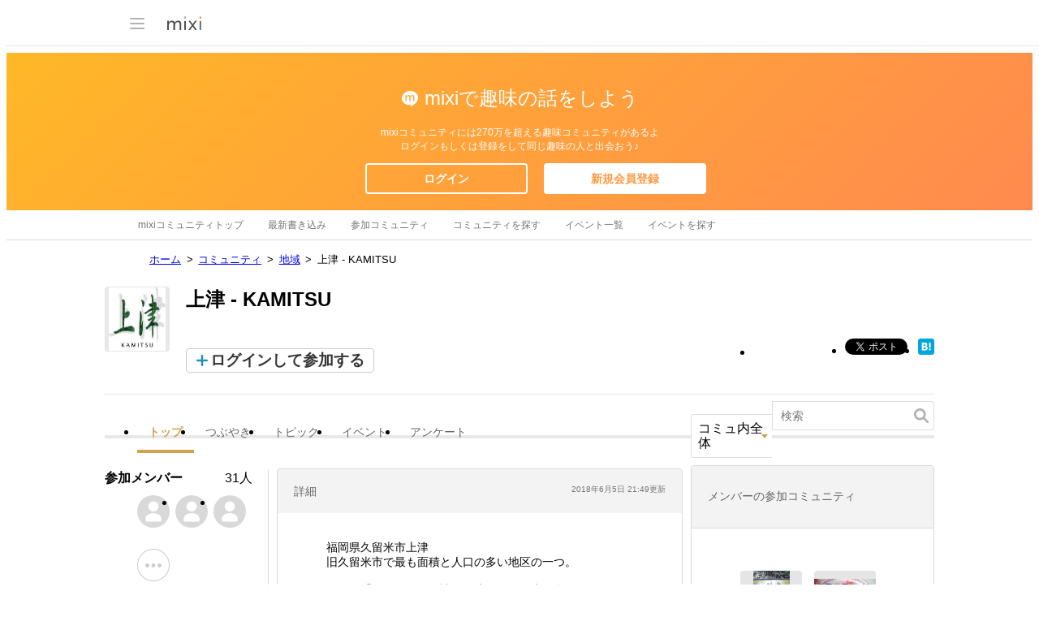

--- FILE ---
content_type: text/html; charset=EUC-JP
request_url: https://mixi.jp/view_community.pl?id=2178121
body_size: 14696
content:

<!DOCTYPE html>
<html lang="ja" class="osMacOSX browserChrome browserChrome131 serviceCommunity pageViewCommunityJpMixi domainJpMixi">
<head>
<title>上津 - KAMITSU | mixiコミュニティ</title>
<!-- header meta values -->
<meta http-equiv="Content-Type" content="text/html; charset=euc-jp"  />
<meta name="keywords" content="上津 - KAMITSU,mixi,ミクシィ,コミュニティ"  />
<meta name="twitter:card" content="summary"  />
<meta name="twitter:site" content="@mixi"  />
<meta property="og:title" content="上津 - KAMITSU"  />
<meta property="og:type" content="article"  />
<meta property="og:image" content="https://logo-imagecluster.img.mixi.jp/photo/comm/81/21/2178121_8.jpg"  />
<meta property="og:site_name" content="mixi"  />
<meta property="og:description" content="【上津 - KAMITSU】のmixiコミュニティ。福岡県久留米市上津 旧久留米市で最も面積と人口の多い地区の一つ。 そして「うえつ？」と読み間違えられる事の多い町でもある。 成田山、市一眺めの良い浦山公園、鹿児島から門司区まで続く国道三..."  />
<meta property="og:url" content="https://mixi.jp/view_community.pl?id=2178121"  />
<meta name="application-name" content="mixi"  />
<meta name="msapplication-starturl" content="/home.pl?from=pin"  />
<meta name="msapplication-navbutton-color" content="#E0C074"  />
<meta name="msapplication-window" content="width=100%;height=100%"  />
<meta name="msapplication-tooltip" content="友人とコミュニケーションを楽しもう！"  />
<meta name="description" lang="ja" content="【上津 - KAMITSU】のmixiコミュニティ。福岡県久留米市上津 旧久留米市で最も面積と人口の多い地区の一つ。 そして「うえつ？」と読み間違えられる事の多い町でもある。 成田山、市一眺めの良い浦山公園、鹿児島から門司区まで続く国道三..."  />

<!-- / header meta values -->

<script type="text/javascript" charset="UTF-8" src="https://script.mixi.net/static/polyfill/core-js/core-js-mixi-custom.min.js?1741065834" crossorigin="anonymous" onerror='(function(script){ script.dataset.state = "error"; })(this)'></script>
<script type="text/javascript" charset="UTF-8" src="https://script.mixi.net/static/polyfill/datalist-polyfill/datalist-polyfill-1.24.3.js?1514732400" crossorigin="anonymous" onerror='(function(script){ script.dataset.state = "error"; })(this)'></script>
<script type="text/javascript" charset="UTF-8" src="https://script.mixi.net/static/polyfill/fetch/fetch-3.6.2.js?1669257865" crossorigin="anonymous" onerror='(function(script){ script.dataset.state = "error"; })(this)'></script>
<script type="text/javascript" charset="UTF-8" src="https://script.mixi.net/static/polyfill/classList/classList-1.2.20180112.min.js?1669591537" crossorigin="anonymous" onerror='(function(script){ script.dataset.state = "error"; })(this)'></script>
<script type="text/javascript" charset="UTF-8" src="https://script.mixi.net/static/polyfill/element-remove/element-remove-1.0.4.js?1625436464" crossorigin="anonymous" onerror='(function(script){ script.dataset.state = "error"; })(this)'></script>
<!-- header css and links -->
<link rel="stylesheet" type="text/css" href="https://img.mixi.net/static/css/build/pc/skin/common/css_var/set_classic.production.css?1739758063" />
<link rel="stylesheet" type="text/css" href="https://img.mixi.net/static/css/build/pc/skin/common/basic_set__css_var.production.css?1751881278" />
<link rel="stylesheet" type="text/css" href="https://img.mixi.net/static/css/build/pc/skin/common/background/basic_set_classic.production.css?1720489324" />
<link rel="stylesheet" type="text/css" href="https://img.mixi.net/static/css/build/pc/community.production.css?1751881279" />
<link rel="stylesheet" type="text/css" href="https://img.mixi.net/static/css/build/pc/others/relics/basic/macfix.production.css?1742892146" />
<link href="https://mixi.jp/view_community.pl?id=2178121"    rel="canonical"         /><link href="https://img.mixi.net/img/basic/favicon.ico"  type="image/vnd.microsoft.icon"  rel="icon"         /><link href="https://img.mixi.net/img/basic/favicon.ico"  type="image/vnd.microsoft.icon"  rel="shortcut icon"         /><link href="https://img.mixi.net/img/smartphone/touch/favicon/x001_prec.png"    rel="apple-touch-icon-precomposed"         />
<!-- / header css and links -->

<!-- header javascript --><script type="text/javascript" charset="UTF-8" src="https://script.mixi.net/static/js/build/mixi-qa-error-report.production.js?1761016782" crossorigin="anonymous" onerror='(function(script){ script.dataset.state = "error"; })(this)'></script><script id="js-gateway" type="application/x.mixi.js-gateway"><!--{"recaptcha_v3_sitekey":"6LcHT30UAAAAAPVbk-2NO8dLZqhPLsFDPXbT_6cZ","url_mixi_prefix":"http://mixi.jp/","url_mixi_plugin_prefix":"https://plugins.mixi.jp/","url_open_prefix":"https://open.mixi.jp/","CONFIG_IMG_BASE":"https://img.mixi.net","show_register_url":"https://mixi.jp/register.pl?next_url=https%3A%2F%2Fmixi.jp%2Fview_community.pl%3Fid%3D2178121%26conversion_from%3Dregister","url_mixi_static_prefix":"http://static.mixi.jp/","page_encoding":"euc-jp","bbs":{"local_source":1},"url_external_script_prefix":"https://external-script.mixi.net/","login_member_display_name":"","url_mixi_prefix_ssl":"https://mixi.jp/","error_report_sampling_rate":0.1,"is_premium_login_member":0,"url_pic_logo_base":"https://logo-imagecluster.img.mixi.jp/photo/comm","STATIC_FILE_BASE":"https://img.mixi.net","recaptcha_v2_sitekey":"6LcB2F8UAAAAANn_RjvAr3Zy0ljUAuyFskGUvSiZ","can_verify_recaptcha_v2":1,"url_photo_prefix":"https://photo.mixi.jp/","url_mixi_plugin_prefix_ssl":"https://plugins.mixi.jp/","url_application_sap_prefix":"https://sap.mixi.jp/","can_delete_any_comments":0,"url_photo_prefix_ssl":"https://photo.mixi.jp/","url_news_prefix_ssl":"https://news.mixi.jp/","url_payment_prefix_ssl":"https://payment.mixi.jp/","url_news_prefix":"http://news.mixi.jp/","has_feed":0,"can_lock_tag":0,"can_feedback_community":0,"rpc_post_key":"054ed742486f2cf0f03c7b9028a57fbee6f1bab7","show_login_url":"https://mixi.jp/login.pl?next_url=https%3A%2F%2Fmixi.jp%2Fview_community.pl%3Fid%3D2178121%26conversion_from%3Dlogin","url_mixi_static_prefix_ssl":"https://static.mixi.jp/","is_adult_login_member":0,"RUN_MODE":"production","url_pic_logo_base_ssl":"https://logo-imagecluster.img.mixi.jp/photo/comm","url_corp_develop_prefix":"https://developer.mixi.co.jp/","url_pr_prefix":"http://pr.mixi.jp/","url_corp_prefix":"https://mixi.co.jp/","is_visible_sequence_join":0,"can_verify_recaptcha_v3":1,"has_bbs":1,"url_ad_impact_prefix":"http://n2.ads.mreco0.jp/","news_prefix":"http://news.mixi.jp/","url_img_ads_prefix":"http://img.ads.mreco0.jp/img/","login_member_id":null,"url_game_prefix":"http://mixi.jp/","view_community_link":"https://mixi.jp/view_community.pl?id=2178121","login_member_thumbnail_url":""}--></script>

<script type="text/javascript"><!--
(function(){
    if( !window['Mixi'] ){
        window.Mixi = {};
    }

    var value;
    window.Mixi.Gateway = {
        getParam:function(key){
            if( !value ) {
                value = JSON.parse(document.getElementById('js-gateway').text.replace(/^<!--(.*)-->$/, '$1'));
            }
            if( !key ){
                return value;
            }
            return value[key];
        }
    };
})();
--></script>

<script type="text/javascript" charset="UTF-8" src="https://script.mixi.net/static/js/lib/lodash-underscore-string-4.17.21-2.0.0-compress.js?1761016784" crossorigin="anonymous" onerror='(function(script){ script.dataset.state = "error"; })(this)'></script>
<script type="text/javascript" charset="UTF-8" src="https://script.mixi.net/static/js/lib/namespace-1.0.1-brook-compress.js?1761016784" crossorigin="anonymous" onerror='(function(script){ script.dataset.state = "error"; })(this)'></script>
<script type="text/javascript" charset="UTF-8" src="https://script.mixi.net/static/js/lib/mixi-customized-prototype-effects.js?1695607468" crossorigin="anonymous" onerror='(function(script){ script.dataset.state = "error"; })(this)'></script>
<script type="text/javascript" charset="UTF-8" src="https://script.mixi.net/static/js/lib/disable-double-submit.js?1666153536" crossorigin="anonymous" onerror='(function(script){ script.dataset.state = "error"; })(this)'></script><!-- / header javascript -->




<script async src="https://www.googletagmanager.com/gtag/js?id=G-5YESPFKH53"></script>
<script>

window.dataLayer = window.dataLayer || [];
function gtag(){dataLayer.push(arguments);}
gtag('js', new Date());



gtag('set', {
  'page_path': decodeURIComponent("%2Fview_community.pl%3Fq%3Dfeed_public"),
  'user_id': "",
  'cookie_prefix': 'mixi',
});


gtag('set', {"custom_map":{"dimension1":"login_status","dimension3":"product","dimension2":"client_id","dimension4":"resource_id"},"resource_id":"2178121","client_id":"none","product":"community","login_status":"no_login"});


gtag('config', 'G-5YESPFKH53');



</script>


</head>




<body>

<div id="page" class="FRAME2016_page">



<script type="text/javascript">//<![CDATA[
// Disable iframe encapsulation
if (window != top) top.location.href = location.href;
//]]></script>



<div class="COMMONDOC_header2017_headerArea widget"
  data-widget-namespace="jp.mixi.menu.widget.pc.header"
  data-global-navi=".JS_globalNavi"
  data-drawer=".JS_drawer"
  data-drawer-toggle-button=".JS_drawerToggleButton"
  data-drawer-toggle-button-toggle-class="STATE_closeNav"
  data-drawer-header-area=".JS_drawerHeaderArea"
  data-drawer-menu-area=".JS_drawerMenuArea"
  data-drawer-bottom-margin="30"
  >



    <div class="COMMONDOC_header2017_globalNavArea JS_globalNavi">
  <div class="COMMONDOC_header2017_globalNav MXARIA2018_header01" role="banner">
    <div class="COMMONDOC_header2017_globalNav__toggleNav"><div class="COMMONDOC_header2017_toggleNav"><a href="#mainNav" onclick="return false;" class="COMMONDOC_header2017_navTrigger JS_drawerToggleButton"><span class="COMMONDOC_header2017_hamburgerNavBar"></span></a><div class="COMMONDOC_header2017_mainNav JS_drawer" style="display:none;" id="mainNav"><div class="COMMONDOC_header2017_mainNavHeader JS_drawerHeaderArea"><a href="https://mixi.jp/login.pl?next_url=https%3A%2F%2Fmixi.jp%2Fview_community.pl%3Fid%3D2178121&from=drawer_menu" class="COMMONDOC_header2017_mainNavAccountLabel"><span class="COMMONDOC_header2017_mainNavAccountLabel__thumbnail" style="background-image:url(https://img.mixi.net/img/basic/common/noimage_member180.gif);"></span><span class="COMMONDOC_header2017_mainNavAccountLabel__userName">ログイン</span></a></div><dl class="COMMONDOC_header2017_mainNavList JS_drawerMenuArea"><dt class="COMMONDOC_header2017_mainNavListTitle">サービス</dt><dd><a href="https://mixi.jp/search_community.pl?from=drawer_menu&search_mode=title" class="COMMONDOC_header2017_mainNavLink COMMONDOC_header2017_mainNavLink--community">コミュニティ</a></dd><dd><a href="https://news.mixi.jp/?from=drawer_menu" class="COMMONDOC_header2017_mainNavLink COMMONDOC_header2017_mainNavLink--news">ニュース</a></dd><dd><a href="https://mixi.jp/redirector.pl?id=4950&from=drawer_menu" class="COMMONDOC_header2017_mainNavLink COMMONDOC_header2017_mainNavLink--game">ゲーム</a></dd><dd><a href="https://mixi.jp/open_diary_portal.pl?from=drawer_menu" class="COMMONDOC_header2017_mainNavLink COMMONDOC_header2017_mainNavLink--openDiary">みんなの日記</a></dd><dd><a href="https://mixi.jp/search_item.pl?from=drawer_menu" class="COMMONDOC_header2017_mainNavLink COMMONDOC_header2017_mainNavLink--review">レビュー</a></dd><dt class="COMMONDOC_header2017_mainNavListTitle">その他</dt><dd><a href="https://mixi.jp/release_info.pl?from=drawer_menu" class="COMMONDOC_header2017_mainNavLink COMMONDOC_header2017_mainNavLink--releaseInfo">運営者からのお知らせ</a></dd><dd><a href="https://mixi.jp/premium.pl?from=drawer_menu" class="COMMONDOC_header2017_mainNavLink COMMONDOC_header2017_mainNavLink--premium">mixiプレミアム</a></dd></dl></div></div></div>

    <div class="COMMONDOC_header2017_globalNav__logo"><a href="https://mixi.jp/home.pl?from=g_navi" class="COMMONDOC_header2017_mainLogo"><img class="COMMONDOC_header2017_mainLogoImg" src="https://img.mixi.net/img/basic/icon/logo_mixi001.svg" alt="mixi" width="42" height="18" /></a></div>

  </div>
</div>

    <!-- wideHeaderArea-->
<div class="COMMONDOC_header2017_wideHeaderArea">

    <p class="COMMONDOC_header2017_wideHeaderArea__lead">
    mixiで趣味の話をしよう
    </p>
    <p class="COMMONDOC_header2017_wideHeaderArea__copy">
    mixiコミュニティには270万を超える趣味コミュニティがあるよ<br />
    ログインもしくは登録をして同じ趣味の人と出会おう♪
    </p>

<ul class="COMMONDOC_header2017_wideHeaderBtnArea">
<li class="COMMONDOC_header2017_wideHeaderBtnArea__item">
<a class="COMMONDOC_header2017_wideHeaderLoginButton" href="https://mixi.jp/login.pl?next_url=https%3A%2F%2Fmixi.jp%2Fview_community.pl%3Fid%3D2178121%26conversion_from%3Dlogin">ログイン</a></li>
<li class="COMMONDOC_header2017_wideHeaderBtnArea__item">
<a class="COMMONDOC_header2017_wideHeaderRegisterButton" href="https://mixi.jp/register.pl?next_url=https%3A%2F%2Fmixi.jp%2Fview_community.pl%3Fid%3D2178121%26conversion_from%3Dregister">新規会員登録</a></li>
</ul>
</div>
<!--/wideHeaderArea-->



<div class="COMMONDOC_header2017_localNavArea"><ul class="COMMONDOC_header2017_localNav"><li class="COMMONDOC_header2017_localNav__item"><a class="COMMONDOC_header2017_localNavLink" href="https://mixi.jp/search_community.pl?from=l_navi&search_mode=title" title="mixiコミュニティトップ">mixiコミュニティトップ</a></li><li class="COMMONDOC_header2017_localNav__item"><a class="COMMONDOC_header2017_localNavLink" href="https://mixi.jp/new_bbs.pl?from=l_navi"  title="最新書き込み">最新書き込み</a></li><li class="COMMONDOC_header2017_localNav__item"><a class="COMMONDOC_header2017_localNavLink" href="https://mixi.jp/list_community.pl?from=l_navi"  title="参加コミュニティ">参加コミュニティ</a></li><li class="COMMONDOC_header2017_localNav__item"><a class="COMMONDOC_header2017_localNavLink" href="https://mixi.jp/search_community.pl?from=l_navi&search_mode=title&mode=main&category_id=0"  title="コミュニティを探す">コミュニティを探す</a></li><li class="COMMONDOC_header2017_localNav__item"><a class="COMMONDOC_header2017_localNavLink" href="https://mixi.jp/list_joined_event.pl?from=l_navi"  title="イベント一覧">イベント一覧</a></li><li class="COMMONDOC_header2017_localNav__item"><a class="COMMONDOC_header2017_localNavLink" href="https://mixi.jp/event/?from=l_navi"  title="イベントを探す">イベントを探す</a></li></ul></div>

</div>

<div class="COMMONDOC_header2017_adBanner MXARIA2018_ad01" role="complementary" aria-label="広告">
  <div id="div-gpt-ad-1520326808867-0"
    class="MXARIA2018_ensureHeightAd01 adsbygoogle bigBanner_billboard_largeBigBanner widget"
    style="




--MXVAR-COMPONENT-ENSURE-ADAREA--height: 250;

"
    aria-hidden="true"
    data-widget-namespace="jp.mixi.adnetwork.google.dfp.widget"
    data-image-size="728x90,970x250,970x90"
data-ad-area-name="header_v2"
data-ad-channel="PC_default_header_v2_logout"
data-ad-client="421814808"
data-adnetwork-type="doubleclick_for_publishers"
data-ad-slot="div-gpt-ad-1520326808867-0"
data-ad-min-width="728"
data-ad-max-width="970"
data-ad-min-height="90"
data-ad-max-height="250"
data-ad-reserved-height="250"
data-ad-max-reciprocal-of-aspect-ratio="0.258"
data-is-ad-height-scaled-with-viewport="0"

data-slot-key-value="is_game=0&ut=0&commId=2178121&protocol=https&is_login=0&is_ad_disabled=0"


data-page-key-value="view=pc&scriptPath=view_community.pl&env=production"



    data-is-flux-header-bidding-enabled="1"
    
    data-amazon-slot-name="p_mixi_970x250_PC-default-header-v2-logout_7268"
    






  >
  </div>
</div>




<div class="COMMUNITY_bodyArea">

    

<nav aria-label="パンくずリスト" class="COMMUNITY_breadcrumbs_nav MXARIA2018_breadcrumbs01"><ol class="COMMUNITY_breadcrumbs01"><li class="COMMUNITY_breadcrumbs01_item"><a class="COMMUNITY_breadcrumbs01_face" href="https://mixi.jp/">ホーム</a></li><li class="COMMUNITY_breadcrumbs01_item"><a class="COMMUNITY_breadcrumbs01_face" href="https://mixi.jp/search_community.pl">コミュニティ</a></li><li class="COMMUNITY_breadcrumbs01_item"><a class="COMMUNITY_breadcrumbs01_face" href="https://mixi.jp/search_community.pl?category_id=4">地域</a></li><li class="COMMUNITY_breadcrumbs01_item"><span class="COMMUNITY_breadcrumbs01_face" aria-current="page">上津 - KAMITSU</span></li></ol></nav><!-- /COMMUNITY_breadcrumbs_nav -->



<script type="application/ld+json">
{
  "@context": "https://schema.org",
  "@type": "BreadcrumbList",
  "itemListElement": [

  {
    "@type": "ListItem",
    "position": 1,
    "item":
    {
      "@id": "https://mixi.jp/",
      "name": "ホーム"
    }
  }



  ,{
    "@type": "ListItem",
    "position": 2,
    "item":
    {
      "@id": "https://mixi.jp/search_community.pl",
      "name": "コミュニティ"
    }
  }



  ,{
    "@type": "ListItem",
    "position": 3,
    "item":
    {
      "@id": "https://mixi.jp/search_community.pl?category_id=4",
      "name": "地域"
    }
  }



  ,{
    "@type": "ListItem",
    "position": 4,
    "item":
    {
      "@id": "https://mixi.jp/view_community.pl?id=2178121",
      "name": "上津 - KAMITSU"
    }
  }



  ]
}

</script>








    
        <div class="COMMUNITY_titleArea">
    <p class="COMMUNITY_titleArea__logoBox">
        <a class="COMMUNITY_titleArea__logoLink" href="https://mixi.jp/view_community.pl?id=2178121">
            <img class="COMMUNITY_titleArea__logo" src="https://logo-imagecluster.img.mixi.jp/photo/comm/81/21/2178121_8.jpg" alt="上津 - KAMITSU" />
        </a>
    </p>
    <div class="COMMUNITY_titleArea__contents">
        <h1 class="COMMUNITY_titleArea__title">上津 - KAMITSU</h1>
        <div class="COMMUNITY_titleArea__joinArea">
            

<div class="COMMUNITY_joinArea">
    <p class="COMMUNITY_buttonJoin">
        <a href="https://mixi.jp/login.pl?next_url=https%3A%2F%2Fmixi.jp%2Fview_community.pl%3Fid%3D2178121%26conversion_from%3Dlogin" class="COMMUNITY_buttonJoin__before">ログインして参加する</a>
    </p>
</div>

            <ul class="COMMUNITY_shareButton"><li class="COMMUNITY_shareButton__item COMMUNITY_shareButton__item--mixi"><a href="http://mixi.jp/share.pl?u=https%3A%2F%2Fmixi.jp%2Fview_community.pl%3Fid%3D2178121&k=95dfe50cc703ab847729efa4c9239d07160b615a" class="mixi-check-button" data-show-count="true" data-key="95dfe50cc703ab847729efa4c9239d07160b615a" data-button="button-6" data-url="https://mixi.jp/view_community.pl?id=2178121">mixiチェック</a><script type="text/javascript" src="https://static.mixi.jp/js/share.js" data-prefix-uri-mixi="https://mixi.jp/" data-prefix-uri-plugin="https://plugins.mixi.jp/" data-prefix-uri-static="https://static.mixi.jp/"></script></li><li class="COMMUNITY_shareButton__item"><a href="http://twitter.com/intent/tweet?text=%E4%B8%8A%E6%B4%A5%20-%20KAMITSU&url=https%3A%2F%2Fmixi.jp%2Fview_community.pl%3Fid%3D2178121" class="twitter-share-button" data-lang="ja" data-url="https://mixi.jp/view_community.pl?id=2178121">Xでポスト</a><script>!function(d,s,id){var js,fjs=d.getElementsByTagName(s)[0],p=/^http:/.test(d.location)?'http':'https';if(!d.getElementById(id)){js=d.createElement(s);js.id=id;js.src=p+'://platform.twitter.com/widgets.js';fjs.parentNode.insertBefore(js,fjs);}}(document, 'script', 'twitter-wjs');</script></li><li class="COMMUNITY_shareButton__item"><div id="fb-root"></div><script>(function(d, s, id) {var js, fjs = d.getElementsByTagName(s)[0];if (d.getElementById(id)) return;js = d.createElement(s); js.id = id;js.src = "//connect.facebook.net/ja_JP/sdk.js#xfbml=1&version=v2.5";fjs.parentNode.insertBefore(js, fjs);}(document, 'script', 'facebook-jssdk'));</script><div class="fb-share-button" data-layout="button_count" data-href="https://mixi.jp/view_community.pl?id=2178121"></div></li><li class="COMMUNITY_shareButton__item"><a href="http://b.hatena.ne.jp/entry/https://mixi.jp/view_community.pl?id=2178121" class="hatena-bookmark-button" data-hatena-bookmark-layout="simple" title="このエントリーをはてなブックマークに追加"><img src="https://b.st-hatena.com/images/entry-button/button-only@2x.png" alt="このエントリーをはてなブックマークに追加" width="20" height="20" style="border: none;" /></a><script type="text/javascript" src="https://b.st-hatena.com/js/bookmark_button.js" charset="utf-8" async="async"></script></li></ul>

        </div>
    </div>
</div>

    

    <div class="COMMUNITY_localNaviBar">
    <div class="COMMUNITY_localNaviBar__naviArea">
        <ul class="COMMUNITY_localNavi clearfix">
            <li class="COMMUNITY_localNavi__item">
                <a href="https://mixi.jp/view_community.pl?id=2178121"
                   class="COMMUNITY_localNavi__link COMMUNITY_localNavi__link--current">
                    トップ
                </a>
            </li>
            <li class="COMMUNITY_localNavi__item JS_topicMenu">
                <a href="https://mixi.jp/list_community_voice.pl?id=2178121"
                   class="COMMUNITY_localNavi__link ">
                    つぶやき
                </a>
            </li>
            <li class="COMMUNITY_localNavi__item JS_topicMenu">
                <a href="https://mixi.jp/list_bbs.pl?id=2178121&type=bbs"
                   class="COMMUNITY_localNavi__link ">
                    トピック
                </a>
            </li>
            <li class="COMMUNITY_localNavi__item JS_eventMenu">
                <a href="https://mixi.jp/list_bbs.pl?id=2178121&type=event"
                   class="COMMUNITY_localNavi__link ">
                    イベント
                </a>
            </li>
            <li class="COMMUNITY_localNavi__item JS_enqueteMenu">
                <a href="https://mixi.jp/list_bbs.pl?id=2178121&type=enquete"
                   class="COMMUNITY_localNavi__link ">
                    アンケート
                </a>
            </li>
        </ul>
    </div>

    <div class="COMMUNITY_localNaviBar__searchArea">
        <div class="COMMUNITY_searchCommunity">
            <form action="https://mixi.jp/search_topic.pl"
                  method="get"
                  role="search"
                  aria-label="このコミュニティ内に対する検索フォーム"
                  class="COMMUNITY_searchCommunity__formBody widget"
                  data-widget-namespace="jp.mixi.community.pc.widget.localsearch.form"
                  data-type-selected="0"
                  data-bbs-input-selector="input[name='bbs']"
            >
                <input type="hidden" name="community_id" value="2178121" />
                <input type="hidden" name="mode" value="search" />
                <input type="hidden" name="sort" value="date" />
                <input type="hidden" name="page" value="1" />
                <input type="hidden" name="open" value="1" />
                <input type="hidden" name="bbs"  value="0" />

                <div class="COMMUNITY_searchCommunity__selectArea">
                    <p class="COMMUNITY_searchCommunity__selectCategory">
                        <span class="COMMUNITY_searchCommunity__link JS_searchCommunityLabel widget"
                           data-widget-namespace="jp.mixi.community.pc.widget.localsearch.label"
                           data-type-selected="0"
                        >
                            コミュ内全体
                        </span>
                    </p>
                    <ul class="COMMUNITY_dropdown COMMUNITY_localNaviBar__naviArea--search widget"
                        data-widget-namespace="jp.mixi.community.pc.widget.localsearch.types"
                        data-click-allowed-element-selector=".JS_searchCommunityLabel"
                        data-type-item-selector="li"
                        style="display:none;"
                    >
                        <li data-type="0" data-nickname="コミュ内全体"><span class="COMMUNITY_dropdown__link">コミュニティ内全体</span></li>
                        <li data-type="1"><span class="COMMUNITY_dropdown__link">トピック</span></li>
                        <li data-type="2"><span class="COMMUNITY_dropdown__link">イベント</span></li>
                        <li data-type="3"><span class="COMMUNITY_dropdown__link">アンケート</span></li>
                    </ul>
                </div>

                <input type="text" class="COMMUNITY_searchCommunity__inputArea" name="keyword" value="" placeholder="検索" />
                <input class="COMMUNITY_searchCommunity__button" type="image" alt="検索" src="https://img.mixi.net/img/basic/icon/svg/search001.svg" />
            </form>
        </div>
    </div>
</div>


    <div class="COMMUNITY_bodyArea__mainArea COMMUNITY_bodyArea__mainArea--public">

        

        <div class="COMMUNITY_bodyArea__contentsArea">
            

            
            <dl class="COMMUNITY_summary">
    <dt class="COMMUNITY_summary__header">
        <span class="COMMUNITY_summary__title">詳細</span>
        <span class="COMMUNITY_summary__date">2018年6月5日&nbsp;21:49更新</span>
    </dt>
    <dd class="COMMUNITY_summary__content">
        <p class="COMMUNITY_summary__text">福岡県久留米市上津<br />旧久留米市で最も面積と人口の多い地区の一つ。<br /><br />そして「うえつ？」と読み間違えられる事の多い町でもある。<br /><br />成田山、市一眺めの良い浦山公園、鹿児島から門司区まで続く国道三号線。<br /><br />その他、両側に商業施設が建ち並ぶ上津バイパス。<br /><br />周辺は、鹿児島線荒木駅、天神大牟田線花畑駅、国道三号線を走る西鉄バスなどの交通アクセスも便利。<br /><br />上津の魅力を語っていきませんか？<br /><br />上津に在住の方、上津に良く行く、あるいは通り過ぎる方。上津が好きな人なら誰でも参加してください！</p>
    </dd>
</dl>

            
            <div class="COMMUNITY_postAreaAddBbsPost
            JS_loginPopup widget"
     data-widget-namespace="jp.mixi.community.pc.widget.popup.textexchanger"
     data-bind-text="ログインすると、
     つぶやきが投稿できるよ">
    <div class="COMMUNITY_postBlock">
        <p class="COMMUNITY_postBlock__userThumbnailBox">
            <span class="COMMUNITY_postBlock__userThumbnail"
                  style="background-image:url('https://img.mixi.net/img/basic/common/noimage_member76.gif');"
                  aria-label="mixiユーザー"></span>
        </p>
        <p class="COMMUNITY_postBlock__placeholderBox">
            <span class="COMMUNITY_postBlock__placeholder">コミュニティにつぶやきを投稿</span>
        </p>
    </div>
</div>


            
            <div class="COMMUNITY_bbsPostArea">
    <ul class="COMMUNITY_bbsPostList">
        <li class="COMMUNITY_bbsPostList__item JS_loginPopup widget"
            data-widget-namespace="jp.mixi.community.pc.widget.popup.textexchanger"
            data-bind-text="ログインすると、
            トピックが作成できるよ">
            <a class="COMMUNITY_bbsPostList__link" href="">
                <span class="COMMUNITY_bbsPostList__topic">トピック作成</span>
            </a>
        </li>
        <li class="COMMUNITY_bbsPostList__item JS_loginPopup widget"
            data-widget-namespace="jp.mixi.community.pc.widget.popup.textexchanger"
            data-bind-text="ログインすると、
            イベントが作成できるよ">
            <a class="COMMUNITY_bbsPostList__link" href="https://mixi.jp/add_event.pl?id=" >
                <span class="COMMUNITY_bbsPostList__event">イベント作成</span>
            </a>
        </li>
        <li class="COMMUNITY_bbsPostList__item JS_loginPopup widget"
            data-widget-namespace="jp.mixi.community.pc.widget.popup.textexchanger"
            data-bind-text="ログインすると、
            アンケートが作成できるよ">
            <a class="COMMUNITY_bbsPostList__link" href="https://mixi.jp/add_enquete.pl?id=">
                <span class="COMMUNITY_bbsPostList__enquete">アンケート作成</span>
            </a>
        </li>
    </ul>
</div>


            
            <ul class="COMMUNITY_tab" id="communitySelectMode"><li class="COMMUNITY_tab__itemList"><a class="COMMUNITY_tab__item COMMUNITY_tab__item--current" href="https://mixi.jp/view_community.pl?id=2178121&view_mode=feed#communitySelectMode">タイムライン</a></li><li class="COMMUNITY_tab__itemList"><a class="COMMUNITY_tab__item " href="https://mixi.jp/view_community.pl?id=2178121&view_mode=main#communitySelectMode">トピック別</a></li></ul>



            
            <div class="COMMUNITY_cardBlock widget"
     data-widget-namespace="jp.mixi.community.pc.widget.feed.empty"
     data-community-id="2178121"
     style=""
>
    <div class="COMMUNITY_cardBlock__contents">
        <div class="COMMUNITY_cardBlockUserInfo clearfix">
            <p class="COMMUNITY_cardBlockUserInfo__thumbnailBox">
                <a href="https://mixi.jp/login.pl?next_url=https%3A%2F%2Fmixi.jp%2Fview_community.pl%3Fid%3D2178121%26conversion_from%3Dlogin"
                   class="COMMUNITY_cardBlockUserInfo__thumbnail widget JS_loginPopup"
                   style="background-image:url(https://logo-imagecluster.img.mixi.jp/photo/comm/81/21/2178121_8.jpg);"
                   data-widget-namespace="jp.mixi.community.pc.widget.popup.textexchanger"
                   data-bind-text="コミュニティに
                   投稿するには
                   ログインが必要だよ"
                   aria-label="上津 - KAMITSU">
                </a>
            </p>
            <p class="COMMUNITY_cardBlockUserInfo__userDate">
                <a href="https://mixi.jp/login.pl?next_url=https%3A%2F%2Fmixi.jp%2Fview_community.pl%3Fid%3D2178121%26conversion_from%3Dlogin"
                   class="COMMUNITY_cardBlockUserInfo__userName widget JS_loginPopup"
                   data-widget-namespace="jp.mixi.community.pc.widget.popup.textexchanger"
                   data-bind-text="コミュニティに
                   投稿するには
                   ログインが必要だよ">
                    上津 - KAMITSU
                </a>
                <a href="https://mixi.jp/login.pl?next_url=https%3A%2F%2Fmixi.jp%2Fview_community.pl%3Fid%3D2178121%26conversion_from%3Dlogin"
                   class="COMMUNITY_cardBlockUserInfo__date widget JS_loginPopup"
                   data-widget-namespace="jp.mixi.community.pc.widget.popup.textexchanger"
                   data-bind-text="コミュニティに
                   投稿するには
                   ログインが必要だよ">たった今</a>
            </p>
        </div>
        <div class="COMMUNITY_cardBlockBody">
            <div class="COMMUNITY_cardBlockBody__item">
                最近の投稿がありません<img src="https://img.mixi.net/img/emoji/55.gif" alt="泣き顔" width="16" height="16" class="emoji" border="0"><br>
                つぶやき・トピック・イベント・アンケートを作成して参加者と交流しよう<img src="https://img.mixi.net/img/emoji/50.gif" alt="わーい（嬉しい顔）"width="16" height="16" class="emoji" border="0">
            </div>
        </div>
    </div>
</div>


            
            

            
            <div class="widget"
                 data-widget-namespace="jp.mixi.community.pc.widget.feed.container"

                 data-community-id="2178121"
                 data-initial-bbs-count="0"
                 data-comments-per-page="10"

                 data-template-id="community/view_community_feed/js_template/_card_item.tmpl"
                 data-comment-template-id="community/view_community_feed/js_template/_card_comment_item.tmpl"
                 data-comment-muted-template-id=""

                 style="display:none;"
            ></div>

            
            <p class="COMMUNITY_buttonTopSpace widget"
   data-widget-namespace="jp.mixi.community.pc.widget.feed.readmore"
   data-community-id="2178121"
   style="display:none;"
>
    <a href="javascript:void(0);" class="COMMUNITY_buttonType03 COMMUNITY_buttonType03--fullWidth COMMUNITY_buttonType03--gray02">もっと見る</a>
</p>
<div class="COMMUNITY_buttonTopSpace widget"
     data-widget-namespace="jp.mixi.community.pc.widget.bbs.readmore.loading"
     data-community-id="2178121"
     style="display:none;"
>
    <p class="COMMUNITY_buttonType03 COMMUNITY_buttonType03--fullWidth COMMUNITY_buttonType03--gray02 COMMUNITY_buttonType03--loading">
        <img src="https://img.mixi.net/img/basic/common/loading001.gif" alt="loading" />
    </p>
</div>

        </div>

        <div class="COMMUNITY_bodyArea__sideArea">
            <div class="COMMUNITY_sideAreaContents">
            

            
            
<dl class="COMMUNITY_infoItem">
    <dt class="COMMUNITY_infoItem__title">
        <span class="COMMUNITY_infoItem__titleName">参加メンバー</span>
        <span class="COMMUNITY_infoItem__titleSubInfo">31人</span>
    </dt>
    <dd class="COMMUNITY_infoItem__contentsUserList">
        

        
        <ul class="COMMUNITY_infoItem__userListBox COMMUNITY_infoItem__userListBox--addIcon">
            
            
            <li class="COMMUNITY_infoItem__userListItem">
                <a class="COMMUNITY_infoItem__thumbnail" href="https://mixi.jp/login.pl?next_url=https%3A%2F%2Fmixi.jp%2Fview_community.pl%3Fid%3D2178121%26conversion_from%3Dlogin" style="background-image:url('https://img.mixi.net/img/basic/common/noimage_member76.gif');"></a>
            </li>
            
            
            
            <li class="COMMUNITY_infoItem__userListItem">
                <a class="COMMUNITY_infoItem__thumbnail" href="https://mixi.jp/login.pl?next_url=https%3A%2F%2Fmixi.jp%2Fview_community.pl%3Fid%3D2178121%26conversion_from%3Dlogin" style="background-image:url('https://img.mixi.net/img/basic/common/noimage_member76.gif');"></a>
            </li>
            
            
            
            <li class="COMMUNITY_infoItem__userListItem">
                <a class="COMMUNITY_infoItem__thumbnail" href="https://mixi.jp/login.pl?next_url=https%3A%2F%2Fmixi.jp%2Fview_community.pl%3Fid%3D2178121%26conversion_from%3Dlogin" style="background-image:url('https://img.mixi.net/img/basic/common/noimage_member76.gif');"></a>
            </li>
            
            
            
            
            
            
        </ul>
        <p class="COMMUNITY_infoItem__userListIconBox">
            <a class="COMMUNITY_infoItem__userListIcon" href="https://mixi.jp/list_member.pl?id=2178121">
                <img src="https://img.mixi.net/img/basic/icon/svg/user_more001.svg" alt="もっと見る" width="40" height="40" />
            </a>
        </p>
        
    </dd>
</dl>



            
            <dl class="COMMUNITY_infoItem"><dt class="COMMUNITY_infoItem__title">開設日</dt><dd class="COMMUNITY_infoItem__contentsBox">2007年5月16日<p class="COMMUNITY_infoItem__subText">6748日間運営</p></dd></dl><dl class="COMMUNITY_infoItem"><dt class="COMMUNITY_infoItem__title">カテゴリ</dt><dd class="COMMUNITY_infoItem__contentsBox"><a class="COMMUNITY_infoItem__link" href="https://mixi.jp/search_community.pl?category_id=4">地域</a></dd></dl>



<dl class="COMMUNITY_infoItem"><dt class="COMMUNITY_infoItem__title"><span class="COMMUNITY_infoItem__titleName">関連ワード</span></dt><dd class="widget"
        data-widget-namespace="jp.mixi.word.widget.tag.noticetext"><dl class="COMMUNITY_subContentsBox STATE_hideBlock JS_noticeText"><dt class="COMMUNITY_subContentsBox__title">関連ワードを登録しよう</dt><dd><p class="COMMUNITY_subContentsBox__textArea">編集から<a class="COMMUNITY_subContentsBox__link" href="https://mixi.jp/help.pl?mode=item&item=1189">関連ワード</a>を登録すると、コミュニティが<a class="COMMUNITY_subContentsBox__link" href="http://mixi.jp/word/">mixiワード</a>に表示されるようになります！</p></dd></dl><ul class="COMMUNITY_tagList widget"
            data-widget-namespace="jp.mixi.word.widget.tag.list"
            data-resource-id=""
            data-resource-type=""
            data-snippet-name="tag_snippet"><li class="COMMUNITY_tagList__item JS_keywordTag"
                data-keyword-id="56433"><a href="https://mixi.jp/word/k/%E9%A7%85" class="COMMUNITY_tagList__itemLink" target="_blank">駅</a></li><li class="COMMUNITY_tagList__item JS_keywordTag"
                data-keyword-id="73393"><a href="https://mixi.jp/word/k/%E6%B5%A6%E5%B1%B1" class="COMMUNITY_tagList__itemLink" target="_blank">浦山</a></li><li class="COMMUNITY_tagList__item JS_keywordTag"
                data-keyword-id="24"><a href="https://mixi.jp/word/k/%E5%9C%B0%E5%9F%9F" class="COMMUNITY_tagList__itemLink" target="_blank">地域</a></li></ul></dd></dl>





            </div>

            
            <div class="COMMUNITY_sideAdBanner">
                
<div class="adMain MXARIA2018_ad01" role="complementary" aria-label="広告">
<div id="div-gpt-ad-1655452294869-0"
  class="MXARIA2018_ensureHeightAd01 adsbygoogle w120h600_wideSkyscraper widget"
  style="




--MXVAR-COMPONENT-ENSURE-ADAREA--height: 600;

"
  aria-hidden="true"
  data-widget-namespace="jp.mixi.adnetwork.google.dfp.widget"
  data-image-size="120x600,160x600"
data-ad-area-name="default_left"
data-ad-channel="PC_default_left"
data-ad-client="421814808"
data-adnetwork-type="doubleclick_for_publishers"
data-ad-slot="div-gpt-ad-1655452294869-0"
data-ad-min-width="120"
data-ad-max-width="160"
data-ad-min-height="600"
data-ad-max-height="600"
data-ad-reserved-height="600"
data-ad-max-reciprocal-of-aspect-ratio="5"
data-is-ad-height-scaled-with-viewport="0"

data-slot-key-value="is_game=0&ut=0&commId=2178121&protocol=https&is_login=0&is_ad_disabled=0"


data-page-key-value="view=pc&scriptPath=view_community.pl&env=production"



    data-is-flux-header-bidding-enabled="1"
    
    data-amazon-slot-name="p_mixi_120x600_PC-default-left_7268"
    


data-is-lazy-load="1"





>
</div>
</div>

            </div>
            
        </div>

        <div class="utilityWindow05 loginPopup widget" style="display:none;"
     data-widget-namespace="jp.co.mixi.widget.popup.modalwindow"
     data-closer-overlay-element-selector=".JS_closerLayer"
     data-trigger-element-selector=".JS_loginPopup"
     data-closer-element-selector=".JS_loginPopupCloseButton"
     data-popup-position-align="windowCenter"
     data-popup-position-valign="windowCenter"
>
<div class="content">
<div class="close01">
<p><a href="javascript:void(0)" class="JS_loginPopupCloseButton"><img src="https://img.mixi.net/img/basic/button/close009.gif" width="17" height="17" title="閉じる" alt="閉じる" /></a></p>
</div>
<div class="inner">
<div class="introduceArea02">
<img src="https://img.mixi.net/img/basic/community/community_login_logo001.gif" width="108" height="44" alt="mixi" />
<p data-widget-namespace="jp.mixi.community.pc.widget.popup.textobserver"
 style="margin:10px;word-wrap:break-word;" class="loginTxt widget">mixiに参加して、<br />コミュニティをもっと楽しもう</p>
<img src="https://img.mixi.net/img/basic/community/community_login_illust001.gif" width="310" height="206" alt="" />
</div>
<div class="loginBtnArea">
<ul class="btnArea02">
<li class="btn01"><a href="https://mixi.jp/register.pl?next_url=https%3A%2F%2Fmixi.jp%2Fview_community.pl%3Fid%3D2178121%26conversion_from%3Dregister">新規登録（無料）</a></li>
<li class="btn02"><a href="https://mixi.jp/login.pl?next_url=https%3A%2F%2Fmixi.jp%2Fview_community.pl%3Fid%3D2178121%26conversion_from%3Dlogin">ログイン</a></li>
</ul>
<p class="supplement03">
<a target="_blank" href="https://mixi.jp/remind_password.pl">パスワード・メールアドレスを忘れた方</a>
</p>
</div>
<!-- /inner --></div>
<!-- /content --></div>
<!-- /utilityWindow05 --></div>

<div class="popupView01 JS_closerLayer" style="display:none;">&nbsp;
<!-- /popupView01 --></div>

    </div>

    <div class="COMMUNITY_bodyArea__subArea COMMUNITY_bodyArea__subArea--public STATE_adBannerLayout">

<div class="adBanner adNetwork MXARIA2018_ad01" role="complementary" aria-label="広告">
<div class="adMain">
<div id="div-gpt-ad-1401447929312-0"
  class="MXARIA2018_ensureHeightAd01 adsbygoogle halfPage_rectangle_square widget"
  style="




--MXVAR-COMPONENT-ENSURE-ADAREA--height: 250;

"
  aria-hidden="true"
  data-widget-namespace="jp.mixi.adnetwork.google.dfp.widget"
  data-image-size="300x600,300x250,250x250"
data-ad-area-name="branding"
data-ad-channel="PC_default_branding_rectangle"
data-ad-client="421814808"
data-adnetwork-type="doubleclick_for_publishers"
data-ad-slot="div-gpt-ad-1401447929312-0"
data-ad-min-width="250"
data-ad-max-width="300"
data-ad-min-height="250"
data-ad-max-height="600"
data-ad-reserved-height="250"
data-ad-max-reciprocal-of-aspect-ratio="2"
data-is-ad-height-scaled-with-viewport="0"

data-slot-key-value="is_game=0&ut=0&commId=2178121&protocol=https&is_login=0&is_ad_disabled=0"


data-page-key-value="view=pc&scriptPath=view_community.pl&env=production"



    data-is-flux-header-bidding-enabled="1"
    
    data-amazon-slot-name="p_mixi_336x280_PC-default-branding-rectangle_7268"
    






>
</div>
</div>
</div>




<div class="COMMUNITY_rightAreaBox"><div class="COMMUNITY_rightAreaBox__headArea"><p class="COMMUNITY_rightAreaBox__headAreaTitle">メンバーの参加コミュニティ</p></div><div class="COMMUNITY_rightRelationAreaBox"><ul class="COMMUNITY_rightRelationAreaBox__list"><li class="COMMUNITY_rightRelationAreaBox__item"><p class="COMMUNITY_rightRelationAreaBox__thumbnailBox"><a class="COMMUNITY_rightRelationAreaBox__thumbnailLink" href="https://mixi.jp/view_community.pl?id=4496278"><img class="COMMUNITY_rightRelationAreaBox__thumbnail" src="https://logo-imagecluster.img.mixi.jp/photo/comm/62/78/4496278_249s.jpg" alt="Okeen-of-UmaiLine" /></a></p><p class="COMMUNITY_rightRelationAreaBox__text"><a class="COMMUNITY_rightRelationAreaBox__link" href="https://mixi.jp/view_community.pl?id=4496278">Okeen-of-UmaiLine</a></p></li><li class="COMMUNITY_rightRelationAreaBox__item"><p class="COMMUNITY_rightRelationAreaBox__thumbnailBox"><a class="COMMUNITY_rightRelationAreaBox__thumbnailLink" href="https://mixi.jp/view_community.pl?id=373734"><img class="COMMUNITY_rightRelationAreaBox__thumbnail" src="https://logo-imagecluster.img.mixi.jp/photo/comm/37/34/373734_130s.gif" alt="久留米ラーメン『ひろせ食堂』" /></a></p><p class="COMMUNITY_rightRelationAreaBox__text"><a class="COMMUNITY_rightRelationAreaBox__link" href="https://mixi.jp/view_community.pl?id=373734">久留米ラーメン『ひろせ食堂』</a></p></li><li class="COMMUNITY_rightRelationAreaBox__item"><p class="COMMUNITY_rightRelationAreaBox__thumbnailBox"><a class="COMMUNITY_rightRelationAreaBox__thumbnailLink" href="https://mixi.jp/view_community.pl?id=798499"><img class="COMMUNITY_rightRelationAreaBox__thumbnail" src="https://logo-imagecluster.img.mixi.jp/photo/comm/84/99/798499_175s.jpg" alt="福岡県久留米市国分町" /></a></p><p class="COMMUNITY_rightRelationAreaBox__text"><a class="COMMUNITY_rightRelationAreaBox__link" href="https://mixi.jp/view_community.pl?id=798499">福岡県久留米市国分町</a></p></li></ul><ul class="COMMUNITY_rightRelationAreaBox__list"><li class="COMMUNITY_rightRelationAreaBox__item"><p class="COMMUNITY_rightRelationAreaBox__thumbnailBox"><a class="COMMUNITY_rightRelationAreaBox__thumbnailLink" href="https://mixi.jp/view_community.pl?id=70155"><img class="COMMUNITY_rightRelationAreaBox__thumbnail" src="https://logo-imagecluster.img.mixi.jp/photo/comm/1/55/70155_53s.jpg" alt="福岡県久留米" /></a></p><p class="COMMUNITY_rightRelationAreaBox__text"><a class="COMMUNITY_rightRelationAreaBox__link" href="https://mixi.jp/view_community.pl?id=70155">福岡県久留米</a></p></li><li class="COMMUNITY_rightRelationAreaBox__item"><p class="COMMUNITY_rightRelationAreaBox__thumbnailBox"><a class="COMMUNITY_rightRelationAreaBox__thumbnailLink" href="https://mixi.jp/view_community.pl?id=574301"><img class="COMMUNITY_rightRelationAreaBox__thumbnail" src="https://logo-imagecluster.img.mixi.jp/photo/comm/43/1/574301_159s.jpg" alt="久留米市立南小学校" /></a></p><p class="COMMUNITY_rightRelationAreaBox__text"><a class="COMMUNITY_rightRelationAreaBox__link" href="https://mixi.jp/view_community.pl?id=574301">久留米市立南小学校</a></p></li><li class="COMMUNITY_rightRelationAreaBox__item"><p class="COMMUNITY_rightRelationAreaBox__thumbnailBox"><a class="COMMUNITY_rightRelationAreaBox__thumbnailLink" href="https://mixi.jp/view_community.pl?id=481303"><img class="COMMUNITY_rightRelationAreaBox__thumbnail" src="https://logo-imagecluster.img.mixi.jp/photo/comm/13/3/481303_144s.jpg" alt="福岡県久留米市立青陵中学校" /></a></p><p class="COMMUNITY_rightRelationAreaBox__text"><a class="COMMUNITY_rightRelationAreaBox__link" href="https://mixi.jp/view_community.pl?id=481303">福岡県久留米市立青陵中学校</a></p></li></ul><p class="COMMUNITY_rightRelationAreaBox__moreLinkBox"><a class="widget COMMUNITY_rightRelationAreaBox__moreLink"
               href="javascript:void(0)"
               data-widget-namespace="jp.mixi.community.widget.deferedlink"
               data-url="https://mixi.jp/related_community.pl?id=2178121"
            >一覧へ</a></p></div></div>




<div class="COMMUNITY_rightAreaBox"><div class="COMMUNITY_rightAreaBox__headArea"><p class="COMMUNITY_rightAreaBox__headAreaTitle">人気コミュニティランキング</p></div><div class="COMMUNITY_rightRankingAreaBox"><ul><li class="COMMUNITY_rightRankingAreaBox__item"><p class="COMMUNITY_rightRankingAreaBox__thumbnailBox"><a href="https://mixi.jp/view_community.pl?id=926006" class="COMMUNITY_rightRankingAreaBox__thumbnailLink"><img src="https://logo-imagecluster.img.mixi.jp/photo/comm/60/6/926006_183.gif" alt="写真を撮るのが好き" class="COMMUNITY_rightRankingAreaBox__thumbnail" /></a></p><dl><dt class="COMMUNITY_rightRankingAreaBox__rank01">1位</dt><dd><a href="https://mixi.jp/view_community.pl?id=926006" class="COMMUNITY_rightRankingAreaBox__communityTitle">写真を撮るのが好き</a></dd><dd class="COMMUNITY_rightRankingAreaBox__count">209435人</dd></dl></li><li class="COMMUNITY_rightRankingAreaBox__item"><p class="COMMUNITY_rightRankingAreaBox__thumbnailBox"><a href="https://mixi.jp/view_community.pl?id=661596" class="COMMUNITY_rightRankingAreaBox__thumbnailLink"><img src="https://logo-imagecluster.img.mixi.jp/photo/comm/15/96/661596_196.jpg" alt="暮らしを楽しむ" class="COMMUNITY_rightRankingAreaBox__thumbnail" /></a></p><dl><dt class="COMMUNITY_rightRankingAreaBox__rank02">2位</dt><dd><a href="https://mixi.jp/view_community.pl?id=661596" class="COMMUNITY_rightRankingAreaBox__communityTitle">暮らしを楽しむ</a></dd><dd class="COMMUNITY_rightRankingAreaBox__count">77327人</dd></dl></li><li class="COMMUNITY_rightRankingAreaBox__item"><p class="COMMUNITY_rightRankingAreaBox__thumbnailBox"><a href="https://mixi.jp/view_community.pl?id=12070" class="COMMUNITY_rightRankingAreaBox__thumbnailLink"><img src="https://logo-imagecluster.img.mixi.jp/photo/comm/20/70/12070_247.jpg" alt="食べ物写真をつい撮ってしまう人" class="COMMUNITY_rightRankingAreaBox__thumbnail" /></a></p><dl><dt class="COMMUNITY_rightRankingAreaBox__rank03">3位</dt><dd><a href="https://mixi.jp/view_community.pl?id=12070" class="COMMUNITY_rightRankingAreaBox__communityTitle">食べ物写真をつい撮ってしまう人</a></dd><dd class="COMMUNITY_rightRankingAreaBox__count">19932人</dd></dl></li></ul></div></div>




<!--[help]-->
<div class="COMMUNITY_rightAreaBox">
<div class="COMMUNITY_rightAreaBox__headArea">
<p class="COMMUNITY_rightAreaBox__headAreaTitle">困ったときには</p>
</div>
<ul class="COMMUNITY_rightListAreaBox">
<li class="COMMUNITY_rightListAreaBox__list"><a href="https://mixi.jp/help.pl?mode=list&category=12" class="COMMUNITY_rightListAreaBox__link">コミュニティのヘルプ</a></li>
<li class="COMMUNITY_rightListAreaBox__list"><a href="https://mixi.jp/help.pl?mode=list&category=3" class="COMMUNITY_rightListAreaBox__link">利用上の注意</a></li>



<li class="COMMUNITY_rightListAreaBox__list"><a href="https://mixi.jp/release_info.pl?mode=category&type=maintenance" class="COMMUNITY_rightListAreaBox__link">メンテ・障害のお知らせ</a></li>


</ul>
</div>
<!--/[help]-->


</div>


</div>







    
    
    
    

    
    
    
    
        
        
        

    
    

    
    

    
    

        
        
            

            
            


<div class="widget"
  data-widget-namespace="jp.mixi.adnetwork.google.dfp.widget"
  data-avoid-overlapping-recaptcha-badge="1"
  data-image-size="0x0,970x90,720x90,980x90,990x90"
data-ad-area-name="anchor"
data-ad-channel="PC_default_anchor"
data-ad-client="421814808"
data-adnetwork-type="doubleclick_for_publishers"
data-ad-slot="div-gpt-ad-1653965221307-0"
data-ad-min-width="720"
data-ad-max-width="990"
data-ad-min-height="90"
data-ad-max-height="90"
data-ad-reserved-height="90"
data-ad-max-reciprocal-of-aspect-ratio="0.125"
data-is-ad-height-scaled-with-viewport="0"

data-slot-key-value="is_game=0&ut=0&commId=2178121&protocol=https&is_login=0&is_ad_disabled=0"


data-page-key-value="view=pc&scriptPath=view_community.pl&env=production"



    data-is-flux-header-bidding-enabled="1"
    



data-is-scroll-load="1"



data-anchor-type="bottom"


></div>






<!--[FooterArea]-->
<div id="footerArea" class="FRAME2016_footerArea">
<div class="LEGACY_UI2016_footer_pagetopLink pagetopLink"><p><a class="LEGACY_UI2016_footer_pagetopLink$$$p$$$a" href="#page">このページの上部へ</a></p></div>

<div class="footerMain MXARIA2018_footer01" role="contentinfo">








<div class="COMMONDOC_footerNav COMMONDOC_footerNav--typeLogout"><!--

--><ul class="COMMONDOC_footerNavGroup COMMONDOC_footerNavGroup--isLinkToMixiImportant" aria-label="SNS ミクシィ を利用する上で重要な記事へのリンク"><!--









--><li class="COMMONDOC_footerNavItem"><a href="https://sns.mixi.co.jp/service.html">mixiについて</a></li><!--














--><li class="COMMONDOC_footerNavItem"><a href="https://mixi.jp/rules.pl">利用規約</a></li><!--
--><li class="COMMONDOC_footerNavItem"><a href="https://mixi.jp/license.pl">ライセンス</a></li><!--
--><li class="COMMONDOC_footerNavItem"><a href="https://mixi.jp/inquiry.pl">お問い合わせ</a></li><!--






--></ul>
<!--

--><ul class="COMMONDOC_footerNavGroup COMMONDOC_footerNavGroup--isLinkToMixiProducts" aria-label="SNS ミクシィ のプロダクトへのリンク"><!--










--><li class="COMMONDOC_footerNavItem"><a href="https://mixi.jp/search_game.pl" target="_blank">mixiゲーム</a></li><!--
--><li class="COMMONDOC_footerNavItem"><a href="https://mixi.jp/search_community.pl" target="_blank">mixiコミュニティ</a></li><!--
--><li class="COMMONDOC_footerNavItem"><a href="https://mixi.jp/event/" target="_blank">イベント</a></li><!--
--><li class="COMMONDOC_footerNavItem"><a href="https://news.mixi.jp/" target="_blank">mixiニュース</a></li><!--
--><li class="COMMONDOC_footerNavItem"><a href="http://mixi.jp/word/" target="_blank">mixiワード</a></li><!--


























--></ul>
<!--





--><ul class="COMMONDOC_footerNavGroup COMMONDOC_footerNavGroup--isLinkToMixiEfforts" aria-label="株式会社 MIXI の 会社情報 や 取り組み に関する記事へのリンク"><!--

















--><li class="COMMONDOC_footerNavItem"><a href="https://mixi.co.jp/" target="_blank">運営会社</a></li><!--
--><li class="COMMONDOC_footerNavItem"><a href="https://mixi.co.jp/privacy/" target="_blank">プライバシーポリシー</a></li><!--
--><li class="COMMONDOC_footerNavItem"><a href="https://mixi.co.jp/sustainability/social/soundness/" target="_blank">健全化の取り組み</a></li><!--



















--></ul><!--



--><!-- /COMMONDOC_footerNav --></div>






<p id="copyright" class="LEGACY_UI2016_copyright">&copy;MIXI</p>
</div>

<!--/footerArea--></div>
<!--/[FooterArea]-->

</div><!--/page-->

<div style="display:none" data-last-update-time="1614655656" class="HTML_TEMPLATE" id="community/view_community_feed/js_template/_card_item.tmpl"><!--<TMPL_IF EXPR="0"></TMPL_IF>
<div class="COMMUNITY_cardBlock JS_cardBlock"
     data-community-id="<TMPL_VAR EXPR=html_escape(community_id)>"
     data-bbs-id="<TMPL_VAR EXPR=html_escape(bbs_id)>"
     data-comment-id="<TMPL_VAR EXPR=html_escape(comment_id)>">
    <TMPL_IF EXPR="0"></TMPL_IF>
    <TMPL_INCLUDE NAME="community/view_community_feed/js_template/_bbs_title.tmpl">

    <TMPL_IF EXPR="bbs_type eq 'event'">
    <TMPL_IF EXPR="0"></TMPL_IF>
    <TMPL_INCLUDE NAME="community/view_community_feed/js_template/_event_header.tmpl">
    </TMPL_IF>

    <div class="COMMUNITY_cardBlock__contents">
        <TMPL_IF EXPR="0"></TMPL_IF>
        <TMPL_INCLUDE NAME="community/view_community_feed/js_template/_user_info_header.tmpl">

        <TMPL_IF EXPR="0"></TMPL_IF>
        <TMPL_INCLUDE NAME="community/view_community_feed/js_template/_info_body.tmpl">
    </div>

    <TMPL_IF EXPR="bbs_type eq 'community_voice'">
    <TMPL_IF EXPR="0"></TMPL_IF>
    <TMPL_INCLUDE NAME="community/view_community_feed/js_template/_comment_more_btn.tmpl">

    <TMPL_IF EXPR="0"></TMPL_IF>
    <TMPL_INCLUDE NAME="community/view_community_feed/js_template/_comment_list.tmpl">

    <TMPL_IF EXPR="0"></TMPL_IF>
    <TMPL_INCLUDE NAME="community/view_community_feed/js_template/_comment_form.tmpl">
    </TMPL_IF>
</div>
--></div><div style="display:none" data-last-update-time="1614655656" class="HTML_TEMPLATE" id="community/view_community_feed/js_template/_card_comment_item.tmpl"><!--<TMPL_IF EXPR="0"></TMPL_IF>
<div class="COMMUNITY_cardBlock JS_cardBlock JS_commentDeleteTarget_<TMPL_VAR EXPR=html_escape(comment_id)>"
     data-community-id="<TMPL_VAR EXPR=html_escape(community_id)>"
     data-bbs-id="<TMPL_VAR EXPR=html_escape(bbs_id)>"
     data-comment-id="<TMPL_VAR EXPR=html_escape(comment_id)>">
    <TMPL_IF EXPR="0"></TMPL_IF>
    <TMPL_INCLUDE NAME="community/view_community_feed/js_template/_bbs_title.tmpl">

    <div class="COMMUNITY_cardBlock__contents COMMUNITY_cardBlock__contents--commentCard">
        <TMPL_IF EXPR="0"></TMPL_IF>
        <TMPL_INCLUDE NAME="community/view_community_feed/js_template/_comment_item.tmpl">
    </div>
</div>
--></div><div style="display:none" data-last-update-time="1614655656" class="HTML_TEMPLATE" id="community/view_community_feed/js_template/_bbs_title.tmpl"><!--<TMPL_IF NAME="bbs_title">
<div class="COMMUNITY_cardBlockHeader">
    <p class="COMMUNITY_cardBlockHeader__titleArea">
        <TMPL_IF EXPR="bbs_type eq 'topic'">
            <a class="COMMUNITY_cardBlockHeader__bbsTitleTopic" href="<TMPL_VAR NAME=url_mixi_prefix_ssl ESCAPE=0><TMPL_VAR EXPR="html_escape(create_url('view_bbs.pl','comm_id',community_id,'id',bbs_id))">"><TMPL_VAR EXPR="html_escape(bbs_title)"></a>
        <TMPL_ELSIF EXPR="bbs_type eq 'event'">
            <a class="COMMUNITY_cardBlockHeader__bbsTitleEvent" href="<TMPL_VAR NAME=url_mixi_prefix_ssl ESCAPE=0><TMPL_VAR EXPR="html_escape(create_url('view_event.pl','comm_id',community_id,'id',bbs_id))">"><TMPL_VAR EXPR="html_escape(bbs_title)"></a>
        <TMPL_ELSIF EXPR="bbs_type eq 'enquete'">
            <a class="COMMUNITY_cardBlockHeader__bbsTitleEnquete" href="<TMPL_VAR NAME=url_mixi_prefix_ssl ESCAPE=0><TMPL_VAR EXPR="html_escape(create_url('view_enquete.pl','comm_id',community_id,'id',bbs_id))">"><TMPL_VAR EXPR="html_escape(bbs_title)"></a>
        <TMPL_ELSIF EXPR="bbs_type eq 'announcement'">
            <a class="COMMUNITY_cardBlockHeader__bbsTitleAdminInformation" href="<TMPL_VAR NAME=url_mixi_prefix_ssl ESCAPE=0><TMPL_VAR EXPR="html_escape(create_url('view_community_announcement.pl','comm_id',community_id,'id',bbs_id))">"><TMPL_VAR EXPR="html_escape(bbs_title)"></a>
        </TMPL_IF>
    </p>
    <p class="COMMUNITY_cardBlockHeader__updateInfo">
        <TMPL_IF EXPR="is_new && bbs_comment_count == 0">
        <span class="COMMUNITY_cardBlockHeader__updateNew">NEW</span>
        <TMPL_ELSE>
        <TMPL_IF EXPR="bbs_type eq 'topic'">
            <a class="COMMUNITY_cardBlockHeader__updateComment<TMPL_IF NAME=bbs_comment_count> COMMUNITY_cardBlockHeader__updateComment--current</TMPL_IF>" href="<TMPL_VAR NAME=url_mixi_prefix_ssl ESCAPE=0><TMPL_VAR EXPR="html_escape(create_url('view_bbs.pl','comm_id',community_id,'id',bbs_id))">#bbsComment"><TMPL_VAR EXPR="html_escape(bbs_comment_count)"></a>
        <TMPL_ELSIF EXPR="bbs_type eq 'event'">
            <a class="COMMUNITY_cardBlockHeader__updateComment<TMPL_IF NAME=bbs_comment_count> COMMUNITY_cardBlockHeader__updateComment--current</TMPL_IF>" href="<TMPL_VAR NAME=url_mixi_prefix_ssl ESCAPE=0><TMPL_VAR EXPR="html_escape(create_url('view_event.pl','comm_id',community_id,'id',bbs_id))">#bbsComment"><TMPL_VAR EXPR="html_escape(bbs_comment_count)"></a>
        <TMPL_ELSIF EXPR="bbs_type eq 'enquete'">
            <a class="COMMUNITY_cardBlockHeader__updateComment<TMPL_IF NAME=bbs_comment_count> COMMUNITY_cardBlockHeader__updateComment--current</TMPL_IF>" href="<TMPL_VAR NAME=url_mixi_prefix_ssl ESCAPE=0><TMPL_VAR EXPR="html_escape(create_url('view_enquete.pl','comm_id',community_id,'id',bbs_id))">#bbsComment"><TMPL_VAR EXPR="html_escape(bbs_comment_count)"></a>
        <TMPL_ELSIF EXPR="bbs_type eq 'announcement'">
            <a class="COMMUNITY_cardBlockHeader__updateComment<TMPL_IF NAME=bbs_comment_count> COMMUNITY_cardBlockHeader__updateComment--current</TMPL_IF>" href="<TMPL_VAR NAME=url_mixi_prefix_ssl ESCAPE=0><TMPL_VAR EXPR="html_escape(create_url('view_community_announcement.pl','comm_id',community_id,'id',bbs_id))">#bbsComment"><TMPL_VAR EXPR="html_escape(bbs_comment_count)"></a>
        </TMPL_IF>
        </TMPL_IF>
    </p>
</div>
</TMPL_IF>
--></div><div style="display:none" data-last-update-time="1614655656" class="HTML_TEMPLATE" id="community/view_community_feed/js_template/_event_header.tmpl"><!--<div class="COMMUNITY_cardBlockEventHeader widget"
     style="background-image:url('<TMPL_VAR EXPR=html_escape(event_background_image)>');"
     data-widget-namespace="jp.mixi.community.widget.linkblock"
     data-url="<TMPL_VAR NAME=url_mixi_prefix_ssl ESCAPE=0><TMPL_VAR EXPR="html_escape(create_url('view_event.pl','comm_id',community_id,'id',bbs_id))">">
    <ul class="COMMUNITY_cardBlockEventHeader__statusList">

    <TMPL_IF EXPR="0"></TMPL_IF>
        <TMPL_IF EXPR="event_is_owner">
        <li class="COMMUNITY_cardBlockEventHeader__statusListOrganizer">主催</li>
        <TMPL_ELSIF EXPR="event_join_status eq 'joined'">
        <li class="COMMUNITY_cardBlockEventHeader__statusListJoined">参加済み</li>
        <TMPL_ELSIF EXPR="event_join_status eq 'joining'">
        <li class="COMMUNITY_cardBlockEventHeader__statusListJoining">参加予定</li>
        </TMPL_IF>

    <TMPL_IF EXPR="0"></TMPL_IF>
        <TMPL_IF EXPR="event_status eq 'open'">
        <li class="COMMUNITY_cardBlockEventHeader__statusListOpen">募集中</li>
        <TMPL_ELSIF EXPR="event_status eq 'event_over'">
        <li class="COMMUNITY_cardBlockEventHeader__statusListClose">開催終了</li>
        <TMPL_ELSE>
        <li class="COMMUNITY_cardBlockEventHeader__statusListClose">募集終了</li>
        </TMPL_IF>

    </ul>
</div>
--></div><div style="display:none" data-last-update-time="1644803092" class="HTML_TEMPLATE" id="community/view_community_feed/js_template/_user_info_header.tmpl"><!--<div class="COMMUNITY_cardBlockUserInfo clearfix">
    <p class="COMMUNITY_cardBlockUserInfo__thumbnailBox">
        <a href="<TMPL_VAR EXPR="html_escape(show_login_url)">"
           class="COMMUNITY_cardBlockUserInfo__thumbnail widget JS_loginPopup"
           style="background-image:url(<TMPL_VAR NAME=CONFIG_IMG_BASE>/img/basic/common/noimage_member76.gif);"
           data-widget-namespace="jp.mixi.community.pc.widget.popup.textexchanger"
           data-bind-text="mixiユーザーの
           プロフィール情報を見るには
           ログインが必要だよ"
           aria-label="mixiユーザー"></a>
    </p>
    <p class="COMMUNITY_cardBlockUserInfo__userDate">
        <a href="<TMPL_VAR EXPR="html_escape(show_login_url)">"
           class="COMMUNITY_cardBlockUserInfo__userName widget JS_loginPopup"
           data-widget-namespace="jp.mixi.community.pc.widget.popup.textexchanger"
           data-bind-text="mixiユーザーの
           プロフィール情報を見るには
           ログインが必要だよ"
        >mixiユーザー</a>
        <TMPL_IF EXPR="bbs_type eq 'topic'">
            <a href="<TMPL_VAR NAME=url_mixi_prefix_ssl ESCAPE=0><TMPL_VAR EXPR="html_escape(create_url('view_bbs.pl','comm_id',community_id,'id',bbs_id))">" class="COMMUNITY_cardBlockUserInfo__date"><TMPL_VAR EXPR="html_escape(date)"> <TMPL_VAR EXPR="html_escape(time)"></a>
        <TMPL_ELSIF EXPR="bbs_type eq 'event'">
            <a href="<TMPL_VAR NAME=url_mixi_prefix_ssl ESCAPE=0><TMPL_VAR EXPR="html_escape(create_url('view_event.pl','comm_id',community_id,'id',bbs_id))">" class="COMMUNITY_cardBlockUserInfo__date"><TMPL_VAR EXPR="html_escape(date)"> <TMPL_VAR EXPR="html_escape(time)"></a>
        <TMPL_ELSIF EXPR="bbs_type eq 'enquete'">
            <a href="<TMPL_VAR NAME=url_mixi_prefix_ssl ESCAPE=0><TMPL_VAR EXPR="html_escape(create_url('view_enquete.pl','comm_id',community_id,'id',bbs_id))">" class="COMMUNITY_cardBlockUserInfo__date"><TMPL_VAR EXPR="html_escape(date)"> <TMPL_VAR EXPR="html_escape(time)"></a>
        <TMPL_ELSIF EXPR="bbs_type eq 'announcement'">
            <a href="<TMPL_VAR NAME=url_mixi_prefix_ssl ESCAPE=0><TMPL_VAR EXPR="html_escape(create_url('view_community_announcement.pl','comm_id',community_id,'id',bbs_id))">" class="COMMUNITY_cardBlockUserInfo__date"><TMPL_VAR EXPR="html_escape(date)"> <TMPL_VAR EXPR="html_escape(time)"></a>
        <TMPL_ELSIF EXPR="bbs_type eq 'community_voice'">
            <a href="<TMPL_VAR NAME=url_mixi_prefix_ssl ESCAPE=0><TMPL_VAR EXPR="html_escape(create_url('view_community_voice.pl','comm_id',community_id,'id',bbs_id))">" class="COMMUNITY_cardBlockUserInfo__date"><TMPL_VAR EXPR="html_escape(date)"> <TMPL_VAR EXPR="html_escape(time)"></a>
        </TMPL_IF>
    </p>
</div>
--></div><div style="display:none" data-last-update-time="1614655656" class="HTML_TEMPLATE" id="community/view_community_feed/js_template/_info_body.tmpl"><!--<TMPL_IF EXPR="0"></TMPL_IF>
<div class="COMMUNITY_cardBlockBody widget"
     data-widget-namespace="jp.mixi.community.widget.expander"
     data-open-handler-class=".JS_openBodyButton"
     data-open-class=".JS_fullBody"
     data-close-class=".JS_shortBody"
>

    <TMPL_IF EXPR="bbs_type eq 'event'">
    <TMPL_IF EXPR="0"></TMPL_IF>
    <TMPL_INCLUDE NAME="community/view_community_feed/js_template/_event_info.tmpl">
    </TMPL_IF>

    <div class="COMMUNITY_cardBlockBody__item JS_shortBody"><TMPL_VAR NAME="body_html" ESCAPE=0><TMPL_IF NAME="body_is_truncated"><a class="COMMUNITY_cardBlockBody__itemReadMore JS_openBodyButton" href="javascript:void(null);">続きを見る</a></TMPL_IF></div>
    <TMPL_IF NAME="body_is_truncated">
    <div class="COMMUNITY_cardBlockBody__item JS_fullBody" style="display:none;"><TMPL_VAR NAME="full_body_html" ESCAPE=0></div>
    </TMPL_IF>

    <TMPL_IF EXPR="0"></TMPL_IF>
    <TMPL_INCLUDE NAME="community/view_community_feed/js_template/public/_info_photo.tmpl">

    <TMPL_IF EXPR="bbs_type eq 'enquete'">
    <TMPL_IF EXPR="0"></TMPL_IF>
    <TMPL_INCLUDE NAME="community/view_community_feed/js_template/_enquete_button.tmpl">
    </TMPL_IF>

    <TMPL_IF EXPR="bbs_type eq 'event'">
    <TMPL_IF EXPR="0"></TMPL_IF>
    <TMPL_INCLUDE NAME="community/view_community_feed/js_template/public/_event_action_buttons.tmpl">
    <TMPL_ELSE>
    <TMPL_IF EXPR="0"></TMPL_IF>
    <TMPL_INCLUDE NAME="community/view_community_feed/js_template/public/_comment_action_buttons.tmpl">
    </TMPL_IF>
</div>
--></div><div style="display:none" data-last-update-time="1614655656" class="HTML_TEMPLATE" id="community/view_community_feed/js_template/_event_info.tmpl"><!--<ul class="COMMUNITY_cardBlockEventBody__eventInfomationArea">
    <li class="COMMUNITY_cardBlockEventBody__eventInfomationDate">
        <TMPL_VAR EXPR="html_escape(event_start_date)">(<TMPL_VAR EXPR="html_escape(event_start_day_of_week)">)&nbsp;<TMPL_IF NAME="event_start_date_note">(<TMPL_VAR EXPR="html_escape(event_start_date_note)">)</TMPL_IF>
    </li>

    <li class="COMMUNITY_cardBlockEventBody__eventInfomationPlace">
        <TMPL_VAR EXPR="html_escape(event_location)">
    </li>

    <li class="COMMUNITY_cardBlockEventBody__eventInfomationLimit">
        <TMPL_IF NAME="event_deadline_date">
        <TMPL_VAR EXPR="html_escape(event_deadline_date)">(<TMPL_VAR EXPR="html_escape(event_deadline_day_of_week)">)
        <TMPL_ELSE>
        <TMPL_VAR EXPR="html_escape(event_start_date)">(<TMPL_VAR EXPR="html_escape(event_start_day_of_week)">)
        </TMPL_IF> 締切
    </li>

    <li class="COMMUNITY_cardBlockEventBody__eventInfomationCapacity">
        <TMPL_VAR EXPR="html_escape(event_participant_count)"><TMPL_IF NAME="event_max_participants">&nbsp;/&nbsp;<TMPL_VAR EXPR="html_escape(event_max_participants)"></TMPL_IF>人
    </li>
</ul>
--></div><div style="display:none" data-last-update-time="1614655656" class="HTML_TEMPLATE" id="community/view_community_feed/js_template/_enquete_button.tmpl"><!--<TMPL_IF NAME="enquete_can_answer">
<p class="COMMUNITY_cardBlockBody__buttonArea">
    <a href="<TMPL_VAR NAME=url_mixi_prefix_ssl ESCAPE=0><TMPL_VAR EXPR="html_escape(create_url('reply_enquete.pl','comm_id',community_id,'id',bbs_id))">" class="COMMUNITY_buttonType04 COMMUNITY_buttonType04--fullWidth COMMUNITY_buttonType04--gold02">このアンケートに回答する</a>
</p>
<TMPL_ELSE>
<p class="COMMUNITY_cardBlockBody__buttonArea">
    <a href="<TMPL_VAR NAME=url_mixi_prefix_ssl ESCAPE=0><TMPL_VAR EXPR="html_escape(create_url('view_enquete.pl','comm_id',community_id,'id',bbs_id))">" class="COMMUNITY_buttonType03 COMMUNITY_buttonType03--fullWidth COMMUNITY_buttonType03--gray02">このアンケートの回答一覧を見る</a>
</p>
</TMPL_IF>
--></div><div style="display:none" data-last-update-time="1644803092" class="HTML_TEMPLATE" id="community/view_community_feed/js_template/public/_info_photo.tmpl"><!--<TMPL_IF NAME="photo_table_data_num">
<ul class="COMMUNITY_pictureListCard"><TMPL_IF NAME="0"></TMPL_IF><TMPL_IF EXPR="photo_table_data_num == 1"><TMPL_LOOP NAME="photo_table_data"><li class="COMMUNITY_pictureListCard__photoRowspan"><TMPL_IF EXPR="0"></TMPL_IF><a href="javascript:void(0);"
           class="COMMUNITY_pictureListCard__photo COMMUNITY_pictureListCard__photo--only JS_loginPopup widget"
           style="background-image:url(<TMPL_VAR EXPR=html_escape(src_original)>);"
           data-widget-namespace="jp.mixi.community.pc.widget.popup.textexchanger"
           data-bind-text="ログインすると、
           気になる画像を全てチェックできるよ"></a></li></TMPL_LOOP></TMPL_IF><TMPL_IF NAME="0"></TMPL_IF><TMPL_IF EXPR="photo_table_data_num == 2"><li class="COMMUNITY_pictureListCard__photoRowspan"><TMPL_LOOP NAME="photo_table_data"><p class="COMMUNITY_pictureListCard__photoColspan"><a href="javascript:void(0);"
               class="COMMUNITY_pictureListCard__photo JS_loginPopup widget"
               style="background-image:url(<TMPL_VAR EXPR=html_escape(src_original)>);"
               data-widget-namespace="jp.mixi.community.pc.widget.popup.textexchanger"
               data-bind-text="ログインすると、
               気になる画像を全てチェックできるよ"></a></p></TMPL_LOOP></li></TMPL_IF><TMPL_IF EXPR="0"></TMPL_IF><TMPL_IF EXPR="photo_table_data_num == 3"><TMPL_LOOP NAME="photo_table_data"><TMPL_IF EXPR="__counter__ == 1"><li class="COMMUNITY_pictureListCard__photoRowspan"><a href="javascript:void(0);"
           class="COMMUNITY_pictureListCard__photo JS_loginPopup widget"
           style="background-image:url(<TMPL_VAR EXPR=html_escape(src_original)>);"
           data-widget-namespace="jp.mixi.community.pc.widget.popup.textexchanger"
           data-bind-text="ログインすると、
           気になる画像を全てチェックできるよ"></a></li></TMPL_IF><TMPL_IF EXPR="__counter__ == 2"><li class="COMMUNITY_pictureListCard__photoRowspan"><p class="COMMUNITY_pictureListCard__photoColspan"><a href="javascript:void(0);"
               class="COMMUNITY_pictureListCard__photo JS_loginPopup widget"
               style="background-image:url(<TMPL_VAR EXPR=html_escape(src_original)>);"
               data-widget-namespace="jp.mixi.community.pc.widget.popup.textexchanger"
               data-bind-text="ログインすると、
               気になる画像を全てチェックできるよ"></a></p></TMPL_IF><TMPL_IF EXPR="__counter__ == 3"><p class="COMMUNITY_pictureListCard__photoColspan"><a href="javascript:void(0);"
               class="COMMUNITY_pictureListCard__photo JS_loginPopup widget"
               style="background-image:url(<TMPL_VAR EXPR=html_escape(src_original)>);"
               data-widget-namespace="jp.mixi.community.pc.widget.popup.textexchanger"
               data-bind-text="ログインすると、
               気になる画像を全てチェックできるよ"></a></p></li></TMPL_IF></TMPL_LOOP></TMPL_IF></ul>
</TMPL_IF>
--></div><div style="display:none" data-last-update-time="1644803092" class="HTML_TEMPLATE" id="community/view_community_feed/js_template/public/_action_buttons.tmpl"><!--<div class="COMMUNITY_cardBlockBody__reactionBox">
    <ul class="COMMUNITY_cardBlockBody__reaction">
        <li class="COMMUNITY_cardBlockBody__reactionItem">
            <a class="COMMUNITY_cardBlockBody__reactionLike JS_loginPopup widget"
               href="<TMPL_VAR EXPR=html_escape(show_login_url)>"
               data-widget-namespace="jp.mixi.community.pc.widget.popup.textexchanger"
               data-bind-text="「イイネ」するには
               ログインが必要だよ"
            >イイネ！</a>
        </li>
        <li class="COMMUNITY_cardBlockBody__reactionItem">
            <a class="COMMUNITY_cardBlockBody__reactionComment JS_loginPopup widget"
               href="<TMPL_VAR EXPR=html_escape(show_login_url)>"
               data-widget-namespace="jp.mixi.community.pc.widget.popup.textexchanger"
               data-bind-text="ログインすると、
               コメントが投稿できるよ"
            >コメント</a>
        </li>
    </ul>
</div>
--></div><div style="display:none" data-last-update-time="1721961909" class="HTML_TEMPLATE" id="community/view_community_feed/js_template/public/_event_action_buttons.tmpl"><!--<div class="COMMUNITY_cardBlockEventBody__reactionBox">
    <ul class="COMMUNITY_cardBlockEventBody__reaction">
        <li class="COMMUNITY_cardBlockEventBody__reactionItem">
            <a class="COMMUNITY_cardBlockEventBody__reactionInterest JS_loginPopup widget"
               href="<TMPL_VAR EXPR=html_escape(show_login_url)>"
               data-widget-namespace="jp.mixi.community.pc.widget.popup.textexchanger"
               data-bind-text="「気になる」するには
               ログインが必要だよ"
            >気になる！</a>
        </li>
        <li class="COMMUNITY_cardBlockEventBody__reactionItem">
            <a class="COMMUNITY_cardBlockEventBody__reactionComment JS_loginPopup widget"
               href="<TMPL_VAR EXPR=html_escape(show_login_url)>"
               data-widget-namespace="jp.mixi.community.pc.widget.popup.textexchanger"
               data-bind-text="ログインすると、
               コメントが投稿できるよ"
            >コメント</a>
        </li>
    </ul>
    <TMPL_IF NAME="event_interest_count">
    <dl class="COMMUNITY_cardBlockEventBody__likeUserBox">
        <dt class="COMMUNITY_cardBlockEventBody__likeUserCount">
            <a class="COMMUNITY_cardBlockEventBody__likeUserCountLink JS_loginPopup"
               href="<TMPL_VAR EXPR=html_escape(show_login_url)>"
               data-bind-text="ログインすると、
               気になるした人をチェックできるよ"
               >
                <span><TMPL_VAR EXPR="html_escape(event_interest_count)">人が気になる！</span>
            </a>
        </dt>
    </dl>
    </TMPL_IF>
</div>
--></div><div style="display:none" data-last-update-time="1614655656" class="HTML_TEMPLATE" id="community/view_community_feed/js_template/_comment_more_btn.tmpl"><!--<TMPL_IF EXPR="1 < bbs_commentlistforjs__comment_count">
    <p class="COMMUNITY_moreBtnBlock">
        <a href="<TMPL_VAR NAME=url_mixi_prefix_ssl ESCAPE=0><TMPL_VAR EXPR="html_escape(create_url('view_community_voice.pl','comm_id',community_id,'id',bbs_id))">" class="COMMUNITY_moreBtnBlock__linkArea">
        <span class="COMMUNITY_moreBtnBlock__button">前のコメントを見る（<span><TMPL_VAR EXPR="html_escape(bbs_commentlistforjs__comment_count - 1)"></span>件）</span>
        </a>
    </p>
</TMPL_IF>
--></div><div style="display:none" data-last-update-time="1644803092" class="HTML_TEMPLATE" id="community/view_community_feed/js_template/_comment_form.tmpl"><!--<div class="COMMUNITY_commentForm"><div class="COMMUNITY_commentForm__postArea"><p class="COMMUNITY_commentForm__thumbnailBox"><span class="COMMUNITY_commentForm__thumbnail" style="background-image:url(<TMPL_VAR NAME=CONFIG_IMG_BASE>/img/basic/common/noimage_member76.gif);" aria-label="mixiユーザー"></span></p><div class="COMMUNITY_commentForm__inputArea COMMUNITY_commentForm__inputArea--contentsArea"><div class="COMMUNITY_commentForm__commentArea"><p class="COMMUNITY_commentForm__inputText OMMUNITY_commentForm__inputText--contentsArea"><a class="COMMUNITY_commentForm__publicLinkArea JS_loginPopup widget"
                       href="javascript:void(0);"
                       data-widget-namespace="jp.mixi.community.pc.widget.popup.textexchanger"
                       data-bind-text="ログインすると、
                       コメントが投稿できるよ"><span class="COMMUNITY_commentForm__publicLinkText">ログイン</span>してコメントしよう！</a></p><ul class="COMMUNITY_commentForm__iconList"><li class="COMMUNITY_commentForm__iconListItem"><a class="COMMUNITY_commentForm__iconListPhoto JS_loginPopup widget"
                           href="javascript:void(0);"
                           data-widget-namespace="jp.mixi.community.pc.widget.popup.textexchanger"
                           data-bind-text="ログインすると、
                           コメントが投稿できるよ"><img src="<TMPL_VAR NAME=CONFIG_IMG_BASE>/img/basic/icon/svg/photo001.svg" alt="写真" width="20" height="20" /></a></li><li class="COMMUNITY_commentForm__iconListItem"><a class="COMMUNITY_commentForm__iconListEmojiLink JS_loginPopup widget"
                           href="javascript:void(0);"
                           data-widget-namespace="jp.mixi.community.pc.widget.popup.textexchanger"
                           data-bind-text="ログインすると、
                           コメントが投稿できるよ"><img class="COMMUNITY_commentForm__iconListEmoji" src="<TMPL_VAR NAME=CONFIG_IMG_BASE ESCAPE=0>/img/basic/button/insert_icon002.png" alt="絵文字" width="16" height="16" /></a></li></ul></div></div></div></div>
--></div><div style="display:none" data-last-update-time="1614655656" class="HTML_TEMPLATE" id="community/view_community_feed/js_template/_comment_list.tmpl"><!--<TMPL_IF EXPR="0"></TMPL_IF>
<div class="COMMUNITY_cardBlock__commentArea JS_loopContainer widget"
     data-widget-namespace="jp.mixi.community.pc.widget.bbs.comment.container"

     data-community-id="<TMPL_VAR EXPR=html_escape(community_id)>"
     data-bbs-id="<TMPL_VAR EXPR=html_escape(bbs_id)>"
     data-can-comment="<TMPL_IF NAME=can_comment>1<TMPL_ELSE>0</TMPL_IF>"
     data-offset="0"
     data-limit="<TMPL_VAR EXPR=html_escape(bbs_commentlistforjs__per_page)>"
     data-initial-comment-count="<TMPL_VAR EXPR=html_escape(bbs_commentlistforjs__comment_count)>"

     data-template-id="community/view_community_feed/js_template/_comment_item.tmpl"
     data-muted-template-id="community/view_community_feed/js_template/_comment_mute_user.tmpl"

     style="display:none;"
></div>
--></div><div style="display:none" data-last-update-time="1644803092" class="HTML_TEMPLATE" id="community/view_community_feed/js_template/_comment_item.tmpl"><!--<div class="COMMUNITY_cardBlock__commentAreaInner JS_commentDeleteTarget_<TMPL_VAR EXPR=html_escape(comment_id)> JS_commentBlock"
     data-comment-id="<TMPL_VAR EXPR=html_escape(comment_id)>"
>
    <div class="COMMUNITY_cardBlockUserInfo clearfix">
        <p class="COMMUNITY_cardBlockUserInfo__thumbnailBox">
            <a href="<TMPL_VAR EXPR=html_escape(show_login_url)>"
               class="COMMUNITY_cardBlockUserInfo__thumbnail widget JS_loginPopup"
               style="background-image:url(<TMPL_VAR NAME=CONFIG_IMG_BASE>/img/basic/common/noimage_member76.gif);"
               data-widget-namespace="jp.mixi.community.pc.widget.popup.textexchanger"
               data-bind-text="mixiユーザーの
               プロフィール情報を見るには
               ログインが必要だよ"
               aria-label="mixiユーザー"></a>
        </p>
        <p class="COMMUNITY_cardBlockUserInfo__userDate">
            <a href="<TMPL_VAR EXPR=html_escape(show_login_url)>"
               class="COMMUNITY_cardBlockUserInfo__userNumber widget JS_loginPopup"
               data-widget-namespace="jp.mixi.community.pc.widget.popup.textexchanger"
               data-bind-text="ログインすると、
               みんなのコメントがもっと見れるよ"
            >
                [<TMPL_VAR EXPR="html_escape(comment_number)">]
            </a>
            <a href="<TMPL_VAR EXPR=html_escape(show_login_url)>"
               class="COMMUNITY_cardBlockUserInfo__userName widget JS_loginPopup"
               data-widget-namespace="jp.mixi.community.pc.widget.popup.textexchanger"
               data-bind-text="mixiユーザーの
               プロフィール情報を見るには
               ログインが必要だよ"
            >mixiユーザー</a>
            <a href="<TMPL_VAR EXPR=html_escape(show_login_url)>"
               class="COMMUNITY_cardBlockUserInfo__date widget JS_loginPopup"
               data-widget-namespace="jp.mixi.community.pc.widget.popup.textexchanger"
               data-bind-text="ログインすると、
               みんなのコメントがもっと見れるよ"
            >
                <TMPL_VAR EXPR="html_escape(formatted_timestamp)">
            </a>
        </p>
    </div>
    <div class="COMMUNITY_cardBlockBody widget"
         data-widget-namespace="jp.mixi.community.widget.expander"
         data-open-handler-class=".JS_openBodyButton"
         data-open-class=".JS_fullBody"
         data-close-class=".JS_shortBody"
    >
        <div class="COMMUNITY_cardBlockBody__item JS_shortBody"><TMPL_VAR NAME="body_no_reply_link_html" ESCAPE=0><TMPL_IF NAME="body_is_truncated"><a class="COMMUNITY_cardBlockBody__itemReadMore JS_openBodyButton" href="javascript:void(null);">続きを見る</a></TMPL_IF></div>
        <TMPL_IF NAME="body_is_truncated">
        <div class="COMMUNITY_cardBlockBody__item JS_fullBody" style="display:none;"><TMPL_VAR NAME="full_body_html" ESCAPE=0></div>
        </TMPL_IF>

        <TMPL_IF EXPR="0"></TMPL_IF>
        <TMPL_IF NAME="bbscomm_photo_data_num">
            <TMPL_INCLUDE NAME="community/view_community_feed/js_template/public/_comment_photo.tmpl">
        </TMPL_IF>

        <TMPL_IF NAME="bbs_type">
        <TMPL_IF EXPR="bbs_type eq 'enquete'">
        <TMPL_IF EXPR="0"></TMPL_IF>
        <TMPL_INCLUDE NAME="community/view_community_feed/js_template/_enquete_button.tmpl">
        </TMPL_IF>
        </TMPL_IF>

        <TMPL_IF EXPR="0"></TMPL_IF>
        <TMPL_INCLUDE NAME="community/view_community_feed/js_template/public/_comment_action_buttons.tmpl">
    </div>
</div>
--></div><div style="display:none" data-last-update-time="1644803092" class="HTML_TEMPLATE" id="community/view_community_feed/js_template/public/_comment_photo.tmpl"><!--<ul class="COMMUNITY_pictureListCommentCard"><TMPL_IF EXPR="0"></TMPL_IF><TMPL_IF EXPR="bbscomm_photo_data_num == 1"><TMPL_LOOP NAME="bbscomm_photo_data_loop"><li class="COMMUNITY_pictureListCommentCard__photoRowspan"><TMPL_IF EXPR="0"></TMPL_IF><a href="javascript:void(0);"
           class="COMMUNITY_pictureListCommentCard__photo COMMUNITY_pictureListCommentCard__photo--only JS_loginPopup widget"
           style="background-image:url(<TMPL_VAR EXPR=html_escape(src_original)>);"
           data-widget-namespace="jp.mixi.community.pc.widget.popup.textexchanger"
           data-bind-text="ログインすると、
           気になる画像を全てチェックできるよ"></a></li></TMPL_LOOP></TMPL_IF><TMPL_IF EXPR="0"></TMPL_IF><TMPL_IF EXPR="bbscomm_photo_data_num == 2"><li class="COMMUNITY_pictureListCommentCard__photoRowspan"><TMPL_LOOP NAME="bbscomm_photo_data_loop"><p class="COMMUNITY_pictureListCommentCard__photoColspan"><a href="javascript:void(0);"
               class="COMMUNITY_pictureListCommentCard__photo JS_loginPopup widget"
               style="background-image:url(<TMPL_VAR EXPR=html_escape(src_original)>);"
               data-widget-namespace="jp.mixi.community.pc.widget.popup.textexchanger"
               data-bind-text="ログインすると、
               気になる画像を全てチェックできるよ"></a></p></TMPL_LOOP></li></TMPL_IF><TMPL_IF EXPR="0"></TMPL_IF><TMPL_IF EXPR="bbscomm_photo_data_num == 3"><TMPL_LOOP NAME="bbscomm_photo_data_loop"><TMPL_IF EXPR="__counter__ == 1"><li class="COMMUNITY_pictureListCommentCard__photoRowspan"><a href="javascript:void(0);"
           class="COMMUNITY_pictureListCommentCard__photo JS_loginPopup widget"
           style="background-image:url(<TMPL_VAR EXPR=html_escape(src_original)>);"
           data-widget-namespace="jp.mixi.community.pc.widget.popup.textexchanger"
           data-bind-text="ログインすると、
           気になる画像を全てチェックできるよ"></a></li></TMPL_IF><TMPL_IF EXPR="__counter__ == 2"><li class="COMMUNITY_pictureListCommentCard__photoRowspan"><p class="COMMUNITY_pictureListCommentCard__photoColspan"><a href="javascript:void(0);"
               class="COMMUNITY_pictureListCommentCard__photo JS_loginPopup widget"
               style="background-image:url(<TMPL_VAR EXPR=html_escape(src_original)>);"
               data-widget-namespace="jp.mixi.community.pc.widget.popup.textexchanger"
               data-bind-text="ログインすると、
               気になる画像を全てチェックできるよ"></a></p></TMPL_IF><TMPL_IF EXPR="__counter__ == 3"><p class="COMMUNITY_pictureListCommentCard__photoColspan"><a href="javascript:void(0);"
               class="COMMUNITY_pictureListCommentCard__photo JS_loginPopup widget"
               style="background-image:url(<TMPL_VAR EXPR=html_escape(src_original)>);"
               data-widget-namespace="jp.mixi.community.pc.widget.popup.textexchanger"
               data-bind-text="ログインすると、
               気になる画像を全てチェックできるよ"></a></p></li></TMPL_IF></TMPL_LOOP></TMPL_IF></ul>
--></div><div style="display:none" data-last-update-time="1644803092" class="HTML_TEMPLATE" id="community/view_community_feed/js_template/public/_comment_action_buttons.tmpl"><!--<div class="COMMUNITY_cardBlockBody__reactionBox">
    <ul class="COMMUNITY_cardBlockBody__reaction">
        <li class="COMMUNITY_cardBlockBody__reactionItem">
            <a class="COMMUNITY_cardBlockBody__reactionLike JS_loginPopup widget"
               href="<TMPL_VAR EXPR=html_escape(show_login_url)>"
               data-widget-namespace="jp.mixi.community.pc.widget.popup.textexchanger"
               data-bind-text="「イイネ」するには
               ログインが必要だよ"
            >イイネ！</a>
        </li>
        <li class="COMMUNITY_cardBlockBody__reactionItem">
            <a class="COMMUNITY_cardBlockBody__reactionComment JS_loginPopup widget"
               href="<TMPL_VAR EXPR=html_escape(show_login_url)>"
               data-widget-namespace="jp.mixi.community.pc.widget.popup.textexchanger"
               data-bind-text="ログインすると、
               コメントが投稿できるよ"
            >コメント</a>
        </li>
    </ul>
</div>
--></div>


<script type="text/javascript" charset="UTF-8" src="https://script.mixi.net/static/js/lib/jquery-3.6.0.min-noconflict-compress.js?1761016791" crossorigin="anonymous" onerror='(function(script){ script.dataset.state = "error"; })(this)'></script>
<script type="text/javascript" charset="UTF-8" src="https://script.mixi.net/static/js/build/co-mixi.production.js?1761016741" crossorigin="anonymous" onerror='(function(script){ script.dataset.state = "error"; })(this)'></script>
<script type="text/javascript" charset="UTF-8" src="https://script.mixi.net/static/js/build/mixi-model.production.js?1761016766" crossorigin="anonymous" onerror='(function(script){ script.dataset.state = "error"; })(this)'></script>
<script type="text/javascript" charset="UTF-8" src="https://script.mixi.net/static/js/build/mixi-ui.production.js?1761016788" crossorigin="anonymous" onerror='(function(script){ script.dataset.state = "error"; })(this)'></script>
<script type="text/javascript" charset="UTF-8" src="https://script.mixi.net/static/js/build/mixi-analysis-.production.js?1761016738" crossorigin="anonymous" onerror='(function(script){ script.dataset.state = "error"; })(this)'></script>
<script type="text/javascript" charset="UTF-8" src="https://script.mixi.net/static/js/build/mixi-adnetwork.production.js?1761016739" crossorigin="anonymous" onerror='(function(script){ script.dataset.state = "error"; })(this)'></script>
<script type="text/javascript" charset="UTF-8" src="https://script.mixi.net/static/js/build/mixi-word.production.js?1761016788" crossorigin="anonymous" onerror='(function(script){ script.dataset.state = "error"; })(this)'></script>
<script type="text/javascript" charset="UTF-8" src="https://script.mixi.net/static/js/build/mixi-community.production.js?1761016754" crossorigin="anonymous" onerror='(function(script){ script.dataset.state = "error"; })(this)'></script>
<script type="text/javascript" charset="UTF-8" src="https://script.mixi.net/static/js/build/mixi-menu.pc.production.js?1761016762" crossorigin="anonymous" onerror='(function(script){ script.dataset.state = "error"; })(this)'></script>

<script type="text/javascript">
<!--//<![CDATA[
if( this.IS_STARTED_ENTRY_POINT ){
    alert("already loaded");
}
this.IS_STARTED_ENTRY_POINT = true;
Namespace("mixi.bindwidget")
    .use('brook.widget bindAllWidget')
    .apply(function (ns) {
        ns.bindAllWidget.run();
    });
//]]>--></script>



</body>
</html>






--- FILE ---
content_type: text/html; charset=utf-8
request_url: https://www.google.com/recaptcha/api2/aframe
body_size: 266
content:
<!DOCTYPE HTML><html><head><meta http-equiv="content-type" content="text/html; charset=UTF-8"></head><body><script nonce="5IobuiAxNd3JU1ro5WVaWQ">/** Anti-fraud and anti-abuse applications only. See google.com/recaptcha */ try{var clients={'sodar':'https://pagead2.googlesyndication.com/pagead/sodar?'};window.addEventListener("message",function(a){try{if(a.source===window.parent){var b=JSON.parse(a.data);var c=clients[b['id']];if(c){var d=document.createElement('img');d.src=c+b['params']+'&rc='+(localStorage.getItem("rc::a")?sessionStorage.getItem("rc::b"):"");window.document.body.appendChild(d);sessionStorage.setItem("rc::e",parseInt(sessionStorage.getItem("rc::e")||0)+1);localStorage.setItem("rc::h",'1762275191998');}}}catch(b){}});window.parent.postMessage("_grecaptcha_ready", "*");}catch(b){}</script></body></html>

--- FILE ---
content_type: application/javascript; charset=utf-8
request_url: https://fundingchoicesmessages.google.com/f/AGSKWxWOdidQiueitmEa9-T_CiWPRzCxCNKLGGR1eZk6SvS9nyb4jXajxXbYEw8bn9Tb3LtYyPIR9XfXuJbG5T-ZYvwMpa6dWHG4rfYKUBbu3v7pzG4GCEmfxjDB6nYqtVw5hveyvAOdQqKtqXwaTy5dLZ8wVQ6NYBPfrSi8lKpOjKtDXMDjf4ByazoPAhWj/_.lazyload-ad-/ad/iframe./ads/dfp./ad3_ima./noscript-ad?
body_size: -1283
content:
window['de0fa52a-57f7-4d32-a812-d7d838640865'] = true;

--- FILE ---
content_type: image/svg+xml
request_url: https://img.mixi.net/img/basic/icon/svg/user_more001.svg
body_size: 437
content:
<?xml version="1.0" encoding="UTF-8"?><svg width="40px" height="40px" viewBox="0 0 40 40" version="1.1" xmlns="http://www.w3.org/2000/svg" xmlns:xlink="http://www.w3.org/1999/xlink"><defs><path d="M20,40 C31.045695,40 40,31.045695 40,20 C40,8.954305 31.045695,0 20,0 C8.954305,0 0,8.954305 0,20 C0,31.045695 8.954305,40 20,40 Z" id="path-1"></path><mask id="mask-2" maskContentUnits="userSpaceOnUse" maskUnits="objectBoundingBox" x="0" y="0" width="40" height="40" fill="white"><use xlink:href="#path-1"></use></mask></defs><g stroke="none" stroke-width="1" fill="none" fill-rule="evenodd"><g transform="translate(-60.000000, -4332.000000)"><g transform="translate(60.000000, 4107.000000)"><g transform="translate(0.000000, 225.000000)"><use id="Mask" stroke="#CCCCCC" mask="url(#mask-2)" stroke-width="2" fill="#FFFFFF" xlink:href="#path-1"></use><path d="M27.5,23 C26.1192881,23 25,21.8807119 25,20.5 C25,19.1192881 26.1192881,18 27.5,18 C28.8807119,18 30,19.1192881 30,20.5 C30,21.8807119 28.8807119,23 27.5,23 Z M20,23 C18.6192881,23 17.5,21.8807119 17.5,20.5 C17.5,19.1192881 18.6192881,18 20,18 C21.3807119,18 22.5,19.1192881 22.5,20.5 C22.5,21.8807119 21.3807119,23 20,23 Z M12.5,23 C11.1192881,23 10,21.8807119 10,20.5 C10,19.1192881 11.1192881,18 12.5,18 C13.8807119,18 15,19.1192881 15,20.5 C15,21.8807119 13.8807119,23 12.5,23 Z" id="overflow_ios" fill="#CCCCCC"></path></g></g></g></g></svg>